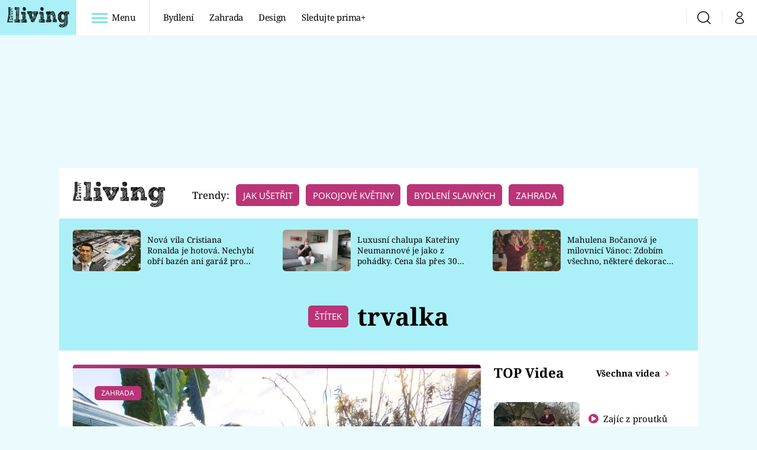

--- FILE ---
content_type: text/html; charset=UTF-8
request_url: https://living.iprima.cz/tema/trvalka
body_size: 25287
content:
<!DOCTYPE html>
<html lang="cs">
<head>
    <meta charset="UTF-8">
    <meta name="viewport" content="width=device-width, initial-scale=1">
    <meta name="author" content="FTV Prima">
    <title>trvalka | Prima Living</title>

    <meta name="referrer" content="no-referrer-when-downgrade" id="referrer-policy-meta">
    <link rel="alternate" type="application/rss+xml" title="Prima Living RSS Feed" href="/rss" />

            <meta name="robots" content="max-image-preview:large">
    
    <meta name="google-site-verification" content="gsiOsmOWfTS9xPMRB4gH-SmA-DH11GYlFG-LDJJyZSg" />

        <link rel="preload" as="font" type="font/woff2" href="https://assets.living.iprima.cz/fonts/noto-serif-v22-latin_latin-ext-regular.woff2" crossorigin="crossorigin">
<link rel="preload" as="font" type="font/woff2" href="https://assets.living.iprima.cz/fonts/noto-serif-v22-latin_latin-ext-italic.woff2" crossorigin="crossorigin">
<link rel="preload" as="font" type="font/woff2" href="https://assets.living.iprima.cz/fonts/noto-serif-v22-latin_latin-ext-700.woff2" crossorigin="crossorigin">

<link rel="preload" as="font" type="font/woff2" href="https://assets.living.iprima.cz/fonts/noto-sans-v32-latin_latin-ext-regular.woff2" crossorigin="crossorigin">
<link rel="preload" as="font" type="font/woff2" href="https://assets.living.iprima.cz/fonts/noto-sans-v32-latin_latin-ext-700.woff2" crossorigin="crossorigin">

<link rel="stylesheet preconnect" href="https://assets.living.iprima.cz/css/fonts.dee06473.css" crossorigin="anonymous" fetchpriority="high">
        <link rel="stylesheet" href="https://assets.living.iprima.cz/css/gallery-bundle-custom.6b312261.css" crossorigin="anonymous" media="print" onload="this.media=&quot;all&quot;">
    <link rel="stylesheet" href="https://assets.living.iprima.cz/css/gallery-bundle.96d998cf.css" crossorigin="anonymous" media="print" onload="this.media=&quot;all&quot;">
    <noscript><link rel="stylesheet" href="https://assets.living.iprima.cz/css/gallery-bundle-custom.6b312261.css"></noscript>
    <noscript><link rel="stylesheet" href="https://assets.living.iprima.cz/css/gallery-bundle.96d998cf.css"></noscript>

        <link rel="stylesheet preconnect" href="https://assets.living.iprima.cz/master.a0580142.css" crossorigin="anonymous" fetchpriority="high">

            <script type="application/ld+json">{"@context":"https:\/\/schema.org","@type":"CollectionPage","name":"trvalka","url":"https:\/\/living.iprima.cz\/tema\/trvalka","publisher":{"@context":"https:\/\/schema.org","@type":"NewsMediaOrganization","name":"FTV Prima","url":"https:\/\/living.iprima.cz","email":"online@iprima.cz","logo":{"@context":"https:\/\/schema.org","@type":"ImageObject","url":"\/images\/logo-living-big.png","width":802,"height":282,"caption":"Prima Living","creditText":"FTV Prima","copyrightNotice":"FTV Prima","creator":{"@context":"https:\/\/schema.org","@type":"Organization","name":"FTV Prima"},"license":"https:\/\/www.iprima.cz\/vseobecne-podminky","acquireLicensePage":"https:\/\/www.iprima.cz\/vseobecne-podminky"},"sameAs":["https:\/\/www.facebook.com\/primalivingcz\/","https:\/\/www.instagram.com\/livingprima\/"],"alternateName":["living","Living Prima","Living Czech"]},"image":null,"description":null,"mainEntity":{"@context":"https:\/\/schema.org","@type":"ItemList","itemListElement":[{"@context":"https:\/\/schema.org","@type":"ListItem","url":"https:\/\/living.iprima.cz\/zahradnik-ani-v-lednu-nezahali-rychle-rady-do-zahrady-501324","position":1},{"@context":"https:\/\/schema.org","@type":"ListItem","url":"https:\/\/living.iprima.cz\/zahrada\/listopad-zahrada-cibuloviny-trvalky-sazeni-cesneku-neodkladne-prace","position":2},{"@context":"https:\/\/schema.org","@type":"ListItem","url":"https:\/\/living.iprima.cz\/zahrada\/chryzantemy-dusicky-proc-pestovat-smutecni-kvetina","position":3},{"@context":"https:\/\/schema.org","@type":"ListItem","url":"https:\/\/living.iprima.cz\/zahrada\/uzitkova-zahrada\/kren-je-koreni-a-lek-jak-pestovat-cesky-zensen-lecive-recepty-kasel-ryma-bolest-klouby-zdravi","position":4},{"@context":"https:\/\/schema.org","@type":"ListItem","url":"https:\/\/living.iprima.cz\/zahrada\/rijen-zahrada-uklid-prace","position":5},{"@context":"https:\/\/schema.org","@type":"ListItem","url":"https:\/\/living.iprima.cz\/zahrada\/fiala-zimni-chejr-vonny-dvouletka-jak-pestovat","position":6},{"@context":"https:\/\/schema.org","@type":"ListItem","url":"https:\/\/living.iprima.cz\/dejte-se-do-presazovani-atraktivnich-kosatcu-bradatych-170355","position":7},{"@context":"https:\/\/schema.org","@type":"ListItem","url":"https:\/\/living.iprima.cz\/zahrada\/plamenky-floxy-pestovani-letnicky-trvalky","position":8},{"@context":"https:\/\/schema.org","@type":"ListItem","url":"https:\/\/living.iprima.cz\/jak-pestovat-denivky-nenarocne-trvalky-s-chutnymi-kvety-480767","position":9},{"@context":"https:\/\/schema.org","@type":"ListItem","url":"https:\/\/living.iprima.cz\/kvetiny-ktere-miluji-slunce-10-nejkrasnejsich-trvalek-a-letnicek-na-zahradu-i-na-balkon-108933","position":10},{"@context":"https:\/\/schema.org","@type":"ListItem","url":"https:\/\/living.iprima.cz\/zahrada\/hrachory-popinave-letnicky-i-trvalky-pestovani","position":11},{"@context":"https:\/\/schema.org","@type":"ListItem","url":"https:\/\/living.iprima.cz\/zahrada\/jak-pestovat-mak-papaver-letnicky-trvalky","position":12}],"numberOfItems":12},"copyrightYear":"2026"}</script>
        <link rel="canonical" href="https://living.iprima.cz/tema/trvalka">
        
    <script>
    window.didomiOnReady = window.didomiOnReady || [];
    window.didomiOnReady.push(function () {
        addGTM(window, document, 'script', 'dataLayer', 'GTM-MPL3TB9');
    });

    /**
     */
    function addGTM(w, d, s, l, i) {
        w[l] = w[l] || [];
        w[l].push({'gtm.start': new Date().getTime(), event: 'gtm.js'});
        var f = d.getElementsByTagName(s)[0],
            j = d.createElement(s),
            dl = l != 'dataLayer' ? '&l=' + l : '';
        j.async = true;
        j.src = 'https://www.googletagmanager.com/gtm.js?id=' + i + dl;
        f.parentNode.insertBefore(j, f);
    }
</script>                <meta property="fb:app_id" content="3101079210215237" />
                <meta property="og:url" content="https://living.iprima.cz/tema/trvalka" />
                <meta property="og:type" content="article" />
                <meta property="og:title" content="trvalka" />
        <meta name="twitter:title" content="trvalka" />
                <meta property="og:description" content="Články, galerie a obsah o trvalka" />
        <meta name="twitter:description" content="Články, galerie a obsah o trvalka" />
                <meta property="og:image" content="https://assets.living.iprima.cz/images/fallback.jpg" />
        <meta property="og:image:width" content="800" />
        <meta property="og:image:height" content="424" />
        <meta name="twitter:image" content="https://assets.living.iprima.cz/images/fallback.jpg" />
        <meta name="twitter:card" content="summary_large_image" />
    <meta name="twitter:site" content="Prima Living" />
    <meta property="og:site_name" content="Prima Living" />
        
<script id="prima.sso.script" src="https://user-sso-script.prod.iprima.cz/sso.js" async></script>
<script>
    var ssoInitialized = false;

    function onSSOLoad() {
        ssoInitialized = true;

        // check if user is logged in on initialization
        if (!sso.isUserLoggedIn()) {
            onLogout();
        }

        // user is logged out
        sso.listen('sso.logoutDone', function () {
            onLogout();
            // workaround: refresh disqus module
            if (typeof launchDisqus === 'function') {
                window.launchDisqus(true);
            }
        });

        // user is logged in
        sso.listen('sso.tokenReceived', function () {
            onLogin();
            // workaround: refresh disqus module
            if (typeof launchDisqus === 'function') {
                window.launchDisqus(true);
            }
        });
    }

    function login() {
        sso.login({ ref: 'magazine' });
    }

    function logout() {
        sso.logout();
        onLogout();
    }

    function getUserInfo() {
        return fetch('https://gateway-api.prod.iprima.cz/json-rpc/', {
            method: 'POST',
            headers: {
                'Content-Type': 'application/json'
            },
            body: JSON.stringify({
                jsonrpc: '2.0',
                id: `magazine-${Date.now().toString(36)}`, // similar to uniqid()
                method: 'user.user.info.lite.byAccessToken',
                params: {
                    _accessToken: sso.getAccessToken()
                }
            })
        });
    }

    function onLogin() {
        getUserInfo()
            .then((response) => response.json())
            .then((data) => {
                const userInfo = data['result']['data'];
                const name = userInfo.name || userInfo.email;

                $$('#login-account').find('div.login-item-description').html = escapeHtml(name);
                $$('#login-mobile-user').text(escapeHtml(name));
                // show/hide elements
                $$('#logged-out-submenu').addClass('hidden');
                $$('#logged-in-submenu').removeClass('hidden');
                $$('.only-logged-out').addClass('hidden');
                $$('.only-logged-in').removeClass('hidden');

                setUserIcon(true);
            })
            .catch(() => {
                // we expect token is invalid so refresh it
                sso.ssoToken.refresh();
            });
    }

    function onLogout() {
        $$('#logged-out-submenu').removeClass('hidden');
        $$('#logged-in-submenu').addClass('hidden');
        $$('.only-logged-in').addClass('hidden');
        $$('.only-logged-out').removeClass('hidden');

        setUserIcon(false);
    }

    function setUserIcon(logged) {
        let userIconElement = $$('#user-login-icon');

        /* Remove current icons */
        userIconElement.removeClass('i-user');
        userIconElement.removeClass('i-user-filled');

        /* Set new icon */
        if (logged) {
            userIconElement.addClass('i-user-filled');
        } else {
            userIconElement.addClass('i-user');
        }
    }
</script>
    <script async defer src="//assets.pinterest.com/js/pinit.js"></script>
            <script>
            var dataLayer = dataLayer || [];
            dataLayer.push({"event":"page.view","page":{"type":"tag","version":"1.0","content":{"id":42613,"title":"trvalka","kind":"standard","layout":"sph"}}});
        </script>
    
    <link rel="apple-touch-icon" sizes="180x180" href="https://assets.living.iprima.cz/favicon/apple-touch-icon.png">
<link rel="icon" type="image/png" sizes="32x32" href="https://assets.living.iprima.cz/favicon/favicon-32x32.png">
<link rel="icon" type="image/png" sizes="16x16" href="https://assets.living.iprima.cz/favicon/favicon-16x16.png">
<link rel="manifest" href="https://assets.living.iprima.cz/favicon/site.webmanifest">
<link rel="mask-icon" href="https://assets.living.iprima.cz/favicon/safari-pinned-tab.svg" color="#5bbad5">
<link rel="shortcut icon" href="https://assets.living.iprima.cz/favicon/favicon.ico">
<meta name="msapplication-TileColor" content="#da532c">
<meta name="msapplication-config" content="https://assets.living.iprima.cz/favicon/browserconfig.xml">
<meta name="theme-color" content="#ffffff">
        <meta name="keywords" content="trvalka, štítek">
    <meta name="description" content="Články, galerie a obsah o trvalka">
</head>
<body class="with-gate-ad">
    <header class="header-molecule sticky-header fixed md:sticky w-full top-0 z-40">
    <nav class="bg-white clear-after flex text-black tracking-tight items-center">
                <a class="logo-atom block float-left h-navbar-height" href="/">
            <img src="https://assets.living.iprima.cz/images/logo.svg" class="h-full hidden ml:block bg-global" style="padding:12px" alt="Logo Prima Living">
            <img src="https://assets.living.iprima.cz/images/logo.svg" class="h-full mt-1 ml:hidden" alt="Logo Prima Living">
        </a>

                <div class="block grow ml:grow-0 ml:w-full">
            <ul class="flex justify-end ml:block my-0 mr-0 ml-2 ml:ml-4 p-0 list-none h-navbar-height leading-navbar-height">
                                <li class="inline-block relative ml:pr-2 ml:pr-3 ml:mr-2 ml:border-r order-2">
                    <a class="navbar-menu-toggle inline-block leading-navbar-height font-medium text-base px-5 ml:px-3 cursor-pointer hover:bg-gray-100">
                        <i class="icon i-burger-menu inline-block text-lg mr-1 relative -bottom-1"></i>
                        <span class="hidden ml:inline-block">Menu</span>
                    </a>
                </li>

                                                                            <li class="navbar-link hidden ml:inline-block">
                            <a                                href="https://living.iprima.cz/bydleni#_il=top-menu"
                               class="inline-block leading-navbar-height font-medium text-base relative px-2 xs:px-4 ml:px-2 ml:px-3 hover:bg-gray-100">
                                Bydlení
                            </a>
                        </li>
                                            <li class="navbar-link hidden ml:inline-block">
                            <a                                href="https://living.iprima.cz/zahrada#_il=top-menu"
                               class="inline-block leading-navbar-height font-medium text-base relative px-2 xs:px-4 ml:px-2 ml:px-3 hover:bg-gray-100">
                                Zahrada
                            </a>
                        </li>
                                            <li class="navbar-link hidden ml:inline-block">
                            <a                                href="https://living.iprima.cz/design#_il=top-menu"
                               class="inline-block leading-navbar-height font-medium text-base relative px-2 xs:px-4 ml:px-2 ml:px-3 hover:bg-gray-100">
                                Design
                            </a>
                        </li>
                                            <li class="navbar-link hidden ml:inline-block">
                            <a target="_blank"                                href="https://www.iprima.cz/#_il=top-menu"
                               class="inline-block leading-navbar-height font-medium text-base relative px-2 xs:px-4 ml:px-2 ml:px-3 hover:bg-gray-100">
                                Sledujte prima+
                            </a>
                        </li>
                                                </ul>
        </div>

                <div class="right ml-auto">
            <ul class="navbar-right-icons hidden ml:flex p-0 m-0 list-none h-full">
                                <li class="relative inline-block border-l">
                    <a href="/vyhledat" class="navbar-right-icon-link w-navbar-height h-full flex items-center justify-center hover:bg-gray-100">
                        <i class="icon i-search text-2xl"></i><span class="sr-only">Vyhledávání</span>
                    </a>
                </li>

                                <li class="relative inline-block border-l group user-profile">
                    <span>
                        <a href="" class="navbar-right-icon-link w-navbar-height h-full flex items-center justify-center hover:bg-gray-100">
                            <i class="icon i-user text-2xl" id="user-login-icon"></i><span class="sr-only">Můj profil</span>
                        </a>
                    </span>

                                        <div class="navbar-login-popup hidden absolute right-0 p-2 pr-0 -mt-2 z-30 w-72 group-hover:block font-medium text-sm">
        <ul class="logged-in mb-4 hidden" id="logged-in-submenu">
        <li class="navbar-login-popup-item block relative hover:bg-global-dark px-5 border-0 border-b border-global-dark border-opacity-25 border-solid">
    <a href="https://profil.iprima.cz/user?ref=magazine"
       target="_blank"       id="login-account"              class="flex pb-4 pt-3 flex-wrap h-full text-base font-bold no-underline">
                    <div class="w-2/12 flex items-center">
                <i class="icon i-settings text-2xl h-5"></i>
            </div>
            <div class="w-10/12 pl-1">
        
                    <div class="login-item-label text-white font-normal text-lg w-full leading-normal">Nastavení účtu</div>
        
        
                    </div>
            </a>
</li>        <li class="navbar-login-popup-item block relative hover:bg-global-dark px-5 ">
    <a href=""
                     onclick="logout(); return false;"       class="flex pb-4 pt-3 flex-wrap h-full text-base font-bold no-underline">
                    <div class="w-2/12 flex items-center">
                <i class="icon i-logout text-2xl h-5"></i>
            </div>
            <div class="w-10/12 pl-1">
        
                    <div class="login-item-label text-white font-normal text-lg w-full leading-normal">Odhlásit se</div>
        
        
                    </div>
            </a>
</li>    </ul>

        <ul class="not-logged-in" id="logged-out-submenu">
        <li class="navbar-login-popup-item block relative hover:bg-global-dark px-5 border-0 border-b border-global-dark border-opacity-25 border-solid">
    <a href=""
                     onclick="sso.register({ ref: &#039;magazine&#039; }); return false;"       class="flex pb-4 pt-3 flex-wrap h-full text-base font-bold no-underline">
        
                    <div class="login-item-label text-white font-normal text-lg w-full leading-normal">Jste tu poprvé?</div>
        
                    <div class="login-item-description submenu-item-description text-global-light font-normal text-sm truncate w-full">Zaregistrujte se</div>
        
            </a>
</li>        <li class="navbar-login-popup-item block relative hover:bg-global-dark px-5 ">
    <a href=""
                     onclick="login(); return false;"       class="flex pb-4 pt-3 flex-wrap h-full text-base font-bold no-underline">
        
                    <div class="login-item-label text-white font-normal text-lg w-full leading-normal">Máte již účet?</div>
        
                    <div class="login-item-description submenu-item-description text-global-light font-normal text-sm truncate w-full">Přihlaste se</div>
        
            </a>
</li>    </ul>
</div>
                </li>
            </ul>
        </div>
    </nav>

        <div id="navbar-menu" class="bg-global-dark h-0 overflow-hidden opacity-0 pointer-events-none transition-opacity duration-200 ease-linear ml:bg-global-dark-transparent absolute top-navbar-height left-0 z-20 w-full">
                <i class="navbar-menu-toggle icon i-close text-3xl absolute bg-global-dark h-navbar-height ml:bg-transparent right-0 -top-navbar-height ml:top-0 p-5 cursor-pointer"></i>

        <div class="overflow-auto navbar-menu-content flex w-full flex-wrap pb-28 ml:pb-0">

                        <div class="mobile-menu-wrapper">

                                    <div class="trends-molecule w-full items-center justify-center pt-6 ml:pt-2 px-4 sm:px-8 ml:px-0 ml:ml-12 ml:justify-start ml:overflow-hidden ml:h-12">
        <p class="text-white ml:text-black text-base ml:text-lg mr-2 inline-block">Trendy:</p>

                    <span class="mr-1 sm:mr-2 mb-2 inline-block">
                <a href="https://living.iprima.cz/specialy/jak-usetrit-doma">
                    <span class="tag tag-global-light tag-big">Jak ušetřit</span>
                </a>
            </span>
                    <span class="mr-1 sm:mr-2 mb-2 inline-block">
                <a href="https://living.iprima.cz/pokojove-kvetiny">
                    <span class="tag tag-global-light tag-big">Pokojové květiny</span>
                </a>
            </span>
                    <span class="mr-1 sm:mr-2 mb-2 inline-block">
                <a href="https://living.iprima.cz/bydleni-slavnych">
                    <span class="tag tag-global-light tag-big">Bydlení slavných</span>
                </a>
            </span>
                    <span class="mr-1 sm:mr-2 mb-2 inline-block">
                <a href="https://living.iprima.cz/zahrada">
                    <span class="tag tag-global-light tag-big">Zahrada</span>
                </a>
            </span>
            </div>


                                <div class="search-field pt-4 pb-6 sm:pt-6 px-4 sm:px-8 ml:hidden w-full relative">
                    <form method="get" action="/vyhledat/%25query%25" class="search-form">
                        <input type="text"
                               name="search_query"
                               pattern=".{3,}"
                               required
                               class="navbar-menu-search-input w-full rounded-md bg-white text-sm text-global-dark h-14 pl-5 pr-14 outline-none"
                               placeholder="Hledejte pořad nebo téma"
                               tabindex="-1"
                               readonly>
                        <button type="submit" class="absolute right-8 sm:right-12 top-8 md:top-10"><i class="icon i-search i-red text-2xl"></i></button>
                    </form>
                </div>

                                <ul class="mobile-main-menu">
                    <li class="opened">
                        <a href="">
                            <i class="icon i-burger-menu-white text-xs mr-4 mt-2"></i>
                            Témata
                        </a>

                                                    <ul class="mobile-menu-topics">
                                                                    <li>
                                        <a href="https://living.iprima.cz/bydleni#_il=top-menu" >
                                            Bydlení

                                                                                            <i class="icon i-arrow i-right"></i>
                                                                                    </a>

                                                                            </li>
                                                                    <li>
                                        <a href="https://living.iprima.cz/zahrada#_il=top-menu" >
                                            Zahrada

                                                                                            <i class="icon i-arrow i-right"></i>
                                                                                    </a>

                                                                            </li>
                                                                    <li>
                                        <a href="https://living.iprima.cz/design#_il=top-menu" >
                                            Design

                                                                                            <i class="icon i-arrow i-right"></i>
                                                                                    </a>

                                                                            </li>
                                                                    <li>
                                        <a href="https://www.iprima.cz/#_il=top-menu" target="_blank">
                                            Sledujte prima+

                                                                                            <i class="icon i-arrow i-right"></i>
                                                                                    </a>

                                                                            </li>
                                                            </ul>
                                            </li>
                    <li class="only-logged-out">
                        <a href="" onclick="login(); return false;" class="only-logged-out navbar-login-button">
                            <i class="icon i-user i-white"></i>
                            Přihlášení
                        </a>
                    </li>
                    <li class="only-logged-in hidden opened">
                        <a href="" class="navbar-login-button">
                            <i class="icon i-user i-white"></i>
                            <span id="login-mobile-user"></span>
                        </a>
                        <ul class="mobile-menu-topics user-profile-submenu">
                            <li>
                                <a href="https://profil.iprima.cz/user?ref=magazine" class="text-white" style="padding-top: 0">
                                    Můj profil
                                    <i class="icon i-arrow i-arrow-down i-right"></i>
                                </a>
                            </li>
                            <li>
                                <a href="" onclick="logout(); return false;" class="text-white">
                                    Odhlásit se
                                    <i class="icon i-arrow i-arrow-down i-right"></i>
                                </a>
                            </li>
                        </ul>
                    </li>
                </ul>

                                <div class="navbar-share-icons-molecule flex ml:block items-center text-global-light text-base">
    <span class="block w-5/12 ml:w-full mb-2 mr-2">Sledujte nás</span>
    <div class="flex justify-end w-7/12 ml:w-full ml:block">
                            <a href="https://www.facebook.com/primalivingcz" class="pr-2" target="_blank">
                <i class="icon i-facebook-square text-4xl"></i>
            </a>
        
                
                            <a href="https://www.instagram.com/livingprima/" class="pr-2" target="_blank">
                <i class="icon i-instagram-square text-4xl"></i>
            </a>
        
                            <a href="https://www.youtube.com/user/FtvPrima" class="pr-2" target="_blank">
                <i class="icon i-youtube-square text-4xl"></i>
            </a>
            </div>
</div>            </div>

                        <div class="burger-menu-wrapper">
                <div class="burger-menu-inner-wrapper">
                                                                        <div class="navbar-menu-box navbar-menu-box-category">
                                <div class="navbar-menu-box-wrapper">
                                                                            <ul class="burger-menu-links">
                                            <li>
                                                <a href="https://living.iprima.cz/bydleni" >
                                                    Bydlení
                                                </a>

                                                                                                    <ul>
                                                                                                                    <li>
                                                                <a href="https://living.iprima.cz/kuchyne" >
                                                                    Kuchyně
                                                                </a>
                                                            </li>
                                                                                                                    <li>
                                                                <a href="https://living.iprima.cz/koupelny" >
                                                                    Koupelny
                                                                </a>
                                                            </li>
                                                                                                                    <li>
                                                                <a href="https://living.iprima.cz/obyvaci-pokoj" target="_blank">
                                                                    Obývací pokoj
                                                                </a>
                                                            </li>
                                                                                                                    <li>
                                                                <a href="https://living.iprima.cz/loznice" >
                                                                    Ložnice
                                                                </a>
                                                            </li>
                                                                                                                    <li>
                                                                <a href="https://living.iprima.cz/detsky-pokoj" >
                                                                    Dětský pokoj
                                                                </a>
                                                            </li>
                                                                                                            </ul>
                                                                                            </li>
                                        </ul>
                                                                    </div>
                            </div>
                                                                                                <div class="navbar-menu-box navbar-menu-box-category">
                                <div class="navbar-menu-box-wrapper">
                                                                            <ul class="burger-menu-links">
                                            <li>
                                                <a href="https://living.iprima.cz/zahrada" >
                                                    Zahrada
                                                </a>

                                                                                                    <ul>
                                                                                                                    <li>
                                                                <a href="https://living.iprima.cz/pokojove-kvetiny" >
                                                                    Pokojové květiny
                                                                </a>
                                                            </li>
                                                                                                                    <li>
                                                                <a href="https://living.iprima.cz/balkon-terasa" >
                                                                    Balkón a terasa
                                                                </a>
                                                            </li>
                                                                                                                    <li>
                                                                <a href="https://living.iprima.cz/okrasna-zahrada" >
                                                                    Okrasná zahrada
                                                                </a>
                                                            </li>
                                                                                                                    <li>
                                                                <a href="https://living.iprima.cz/uzitkova-zahrada" >
                                                                    Užitková zahrada
                                                                </a>
                                                            </li>
                                                                                                                    <li>
                                                                <a href="https://living.iprima.cz/encyklopedie" >
                                                                    Encyklopedie
                                                                </a>
                                                            </li>
                                                                                                            </ul>
                                                                                            </li>
                                        </ul>
                                                                    </div>
                            </div>
                                                                                                <div class="navbar-menu-box navbar-menu-box-category">
                                <div class="navbar-menu-box-wrapper">
                                                                            <ul class="burger-menu-links">
                                            <li>
                                                <a href="https://living.iprima.cz/design" >
                                                    Design
                                                </a>

                                                                                                    <ul>
                                                                                                                    <li>
                                                                <a href="https://living.iprima.cz/trendy" >
                                                                    Trendy
                                                                </a>
                                                            </li>
                                                                                                                    <li>
                                                                <a href="https://living.iprima.cz/jak-na-to" >
                                                                    Jak na to
                                                                </a>
                                                            </li>
                                                                                                                    <li>
                                                                <a href="https://living.iprima.cz/promeny" >
                                                                    Proměny
                                                                </a>
                                                            </li>
                                                                                                                    <li>
                                                                <a href="https://living.iprima.cz/nase-tipy" >
                                                                    Naše tipy
                                                                </a>
                                                            </li>
                                                                                                            </ul>
                                                                                            </li>
                                        </ul>
                                                                    </div>
                            </div>
                                                                                                                                                                                                                                                                                        </div>

                                <div class="navbar-menu-box navbar-menu-box-links">
                                            <ul class="burger-menu-links mb-10">
                                                            <li>
                                    <a href="https://www.iprima.cz" target="_blank">
                                        Prima+
                                    </a>
                                </li>
                                                            <li>
                                    <a href="https://cnn.iprima.cz" target="_blank">
                                        CNN Prima News
                                    </a>
                                </li>
                                                            <li>
                                    <a href="https://fresh.iprima.cz" target="_blank">
                                        Prima Fresh
                                    </a>
                                </li>
                                                            <li>
                                    <a href="https://living.iprima.cz" target="_blank">
                                        Prima Living
                                    </a>
                                </li>
                                                            <li>
                                    <a href="https://zoom.iprima.cz" target="_blank">
                                        Prima Zoom
                                    </a>
                                </li>
                                                            <li>
                                    <a href="https://lajk.iprima.cz" target="_blank">
                                        Prima Lajk
                                    </a>
                                </li>
                                                    </ul>
                    
                                        <div class="navbar-share-icons-molecule flex ml:block items-center text-global-light text-base">
    <span class="block w-5/12 ml:w-full mb-2 mr-2">Sledujte nás</span>
    <div class="flex justify-end w-7/12 ml:w-full ml:block">
                            <a href="https://www.facebook.com/primalivingcz" class="pr-2" target="_blank">
                <i class="icon i-facebook-square text-4xl"></i>
            </a>
        
                
                            <a href="https://www.instagram.com/livingprima/" class="pr-2" target="_blank">
                <i class="icon i-instagram-square text-4xl"></i>
            </a>
        
                            <a href="https://www.youtube.com/user/FtvPrima" class="pr-2" target="_blank">
                <i class="icon i-youtube-square text-4xl"></i>
            </a>
            </div>
</div>                </div>
            </div>

        </div>
    </div>
</header>

        <div class="header-mone-wrapper static lg:relative">
        <div class="mone_box leader_mobile_rectangle_box">
            <div class="mone_header hide"></div>
            <div class="sas_mone" data-d-area="leaderboard-1" data-m-area="mobilerectangle-1" id="sas_106327"></div>
        </div>
    </div>

        <div class="container main-container">
        <div class="main-inner-wrapper">
            <header class="hidden ml:flex px-6 py-5 items-center bg-white">
    <a href="/">
        <img src="https://assets.living.iprima.cz/images/logo.svg" alt="Prima Living logo" class="mt-1 mr-6">
    </a>
        <div class="trends-molecule w-full items-center justify-center pt-6 ml:pt-2 px-4 sm:px-8 ml:px-0 ml:ml-12 ml:justify-start ml:overflow-hidden ml:h-12">
        <p class="text-white ml:text-black text-base ml:text-lg mr-2 inline-block">Trendy:</p>

                    <span class="mr-1 sm:mr-2 mb-2 inline-block">
                <a href="https://living.iprima.cz/specialy/jak-usetrit-doma">
                    <span class="tag tag-global-light tag-big">Jak ušetřit</span>
                </a>
            </span>
                    <span class="mr-1 sm:mr-2 mb-2 inline-block">
                <a href="https://living.iprima.cz/pokojove-kvetiny">
                    <span class="tag tag-global-light tag-big">Pokojové květiny</span>
                </a>
            </span>
                    <span class="mr-1 sm:mr-2 mb-2 inline-block">
                <a href="https://living.iprima.cz/bydleni-slavnych">
                    <span class="tag tag-global-light tag-big">Bydlení slavných</span>
                </a>
            </span>
                    <span class="mr-1 sm:mr-2 mb-2 inline-block">
                <a href="https://living.iprima.cz/zahrada">
                    <span class="tag tag-global-light tag-big">Zahrada</span>
                </a>
            </span>
            </div>

</header>
                <section class="top-articles-molecule flex flex-wrap relative py-5 pr-4 pl-8 sm:px-0 bg-global-light overflow-hidden hidden md:block">
        <div class="swiper swiper-full-width" data-bg="global-light" data-swiper-config="topArticlesConfig" data-swiper-breakpoints="desktop" style="padding-left: 1rem">
            <div class="swiper-wrapper">
                                    <article class="flex flex-col sm:flex-row flex-wrap items-center swiper-slide">
                        <a href="https://living.iprima.cz/nova-vila-cristiana-ronalda-je-hotova-nechybi-obri-bazen-ani-garaz-pro-20-aut-495691" class="w-full sm:w-4/12 aspect-169">
                            <picture>
                                <img style="min-height: 70px;"
                                     src="https://cdn.administrace.tv/2025/12/30/mini_169/eedb110125ee58c205e677bdf0d76c0c.jpg"
                                     fetchpriority="low"
                                     alt="Nová vila Cristiana Ronalda je hotová. Nechybí obří bazén ani garáž pro 20 aut"
                                     width="350"
                                     height="197"
                                     class="w-full object-cover rounded-md mb-3 sm:mb-0 hover:opacity-90 keep-image-ratio">
                            </picture>
                        </a>
                        <p class="sm:w-8/12 sm:pl-3 sm:pr-3 md:pr-6 lg:pr-10 text-xs sm:text-sm my-0 font-medium text-black leading-snug line-clamp-3">
                            <a href="https://living.iprima.cz/nova-vila-cristiana-ronalda-je-hotova-nechybi-obri-bazen-ani-garaz-pro-20-aut-495691" class="hover:underline">
                                Nová vila Cristiana Ronalda je hotová. Nechybí obří bazén ani garáž pro 20 aut
                            </a>
                        </p>
                    </article>
                                    <article class="flex flex-col sm:flex-row flex-wrap items-center swiper-slide">
                        <a href="https://living.iprima.cz/chalupa-kateriny-neumannove-je-luxusni-kolos-cena-sla-urcite-pres-30-milionu-432601" class="w-full sm:w-4/12 aspect-169">
                            <picture>
                                <img style="min-height: 70px;"
                                     src="https://cdn.administrace.tv/2024/03/26/mini_169/35f47f3232fd4a8559125194ffa9e965.jpg"
                                     fetchpriority="low"
                                     alt="Luxusní chalupa Kateřiny Neumannové je jako z pohádky. Cena šla přes 30 milionů"
                                     width="350"
                                     height="197"
                                     class="w-full object-cover rounded-md mb-3 sm:mb-0 hover:opacity-90 keep-image-ratio">
                            </picture>
                        </a>
                        <p class="sm:w-8/12 sm:pl-3 sm:pr-3 md:pr-6 lg:pr-10 text-xs sm:text-sm my-0 font-medium text-black leading-snug line-clamp-3">
                            <a href="https://living.iprima.cz/chalupa-kateriny-neumannove-je-luxusni-kolos-cena-sla-urcite-pres-30-milionu-432601" class="hover:underline">
                                Luxusní chalupa Kateřiny Neumannové je jako z pohádky. Cena šla přes 30 milionů
                            </a>
                        </p>
                    </article>
                                    <article class="flex flex-col sm:flex-row flex-wrap items-center swiper-slide">
                        <a href="https://living.iprima.cz/mahulena-bocanova-je-milovnici-vanoc-zdobim-vsechno-nektere-dekorace-mam-celorocne-494780" class="w-full sm:w-4/12 aspect-169">
                            <picture>
                                <img style="min-height: 70px;"
                                     src="https://cdn.administrace.tv/2025/12/12/mini_169/f2fad179d91b8a781f288146f036d6a1.jpg"
                                     fetchpriority="low"
                                     alt="Mahulena Bočanová je milovnicí Vánoc: Zdobím všechno, některé dekorace mám celoročně"
                                     width="350"
                                     height="197"
                                     class="w-full object-cover rounded-md mb-3 sm:mb-0 hover:opacity-90 keep-image-ratio">
                            </picture>
                        </a>
                        <p class="sm:w-8/12 sm:pl-3 sm:pr-3 md:pr-6 lg:pr-10 text-xs sm:text-sm my-0 font-medium text-black leading-snug line-clamp-3">
                            <a href="https://living.iprima.cz/mahulena-bocanova-je-milovnici-vanoc-zdobim-vsechno-nektere-dekorace-mam-celorocne-494780" class="hover:underline">
                                Mahulena Bočanová je milovnicí Vánoc: Zdobím všechno, některé dekorace mám celoročně
                            </a>
                        </p>
                    </article>
                                    <article class="flex flex-col sm:flex-row flex-wrap items-center swiper-slide">
                        <a href="https://living.iprima.cz/vanocni-vyzdoba-v-bilem-dome-trump-z-lega-i-stovky-motylu-493380" class="w-full sm:w-4/12 aspect-169">
                            <picture>
                                <img style="min-height: 70px;"
                                     src="https://cdn.administrace.tv/2025/12/02/mini_169/31b4d252ebecdcddad8c577eb0eee0fd.jpg"
                                     fetchpriority="low"
                                     alt="Vánoční výzdoba v Bílém domě: Trump z lega i stovky motýlů"
                                     width="350"
                                     height="197"
                                     class="w-full object-cover rounded-md mb-3 sm:mb-0 hover:opacity-90 keep-image-ratio">
                            </picture>
                        </a>
                        <p class="sm:w-8/12 sm:pl-3 sm:pr-3 md:pr-6 lg:pr-10 text-xs sm:text-sm my-0 font-medium text-black leading-snug line-clamp-3">
                            <a href="https://living.iprima.cz/vanocni-vyzdoba-v-bilem-dome-trump-z-lega-i-stovky-motylu-493380" class="hover:underline">
                                Vánoční výzdoba v Bílém domě: Trump z lega i stovky motýlů
                            </a>
                        </p>
                    </article>
                                    <article class="flex flex-col sm:flex-row flex-wrap items-center swiper-slide">
                        <a href="https://living.iprima.cz/kde-je-dum-z-filmu-sam-doma-jak-vypada-a-a-jak-se-zmenil-493937" class="w-full sm:w-4/12 aspect-169">
                            <picture>
                                <img style="min-height: 70px;"
                                     src="https://cdn.administrace.tv/2024/05/28/mini_169/685017e87fb3d41d703d0d26a03141e2.jpg"
                                     fetchpriority="low"
                                     alt="Dům z filmu Sám doma: Jak dnes vypadá ikonické schodiště?"
                                     width="350"
                                     height="197"
                                     class="w-full object-cover rounded-md mb-3 sm:mb-0 hover:opacity-90 keep-image-ratio">
                            </picture>
                        </a>
                        <p class="sm:w-8/12 sm:pl-3 sm:pr-3 md:pr-6 lg:pr-10 text-xs sm:text-sm my-0 font-medium text-black leading-snug line-clamp-3">
                            <a href="https://living.iprima.cz/kde-je-dum-z-filmu-sam-doma-jak-vypada-a-a-jak-se-zmenil-493937" class="hover:underline">
                                Dům z filmu Sám doma: Jak dnes vypadá ikonické schodiště?
                            </a>
                        </p>
                    </article>
                                    <article class="flex flex-col sm:flex-row flex-wrap items-center swiper-slide">
                        <a href="https://living.iprima.cz/malir-kristian-kodet-prodal-palac-ve-velkem-mezirici-proc-se-k-tomu-odhodlal-492910" class="w-full sm:w-4/12 aspect-169">
                            <picture>
                                <img style="min-height: 70px;"
                                     src="https://cdn.administrace.tv/2025/11/26/mini_169/7920584a11985eb968375b07617de989.jpg"
                                     fetchpriority="low"
                                     alt="Malíř Kristián Kodet prodal palác ve Velkém Meziříčí. Proč se k tomu odhodlal?"
                                     width="350"
                                     height="197"
                                     class="w-full object-cover rounded-md mb-3 sm:mb-0 hover:opacity-90 keep-image-ratio">
                            </picture>
                        </a>
                        <p class="sm:w-8/12 sm:pl-3 sm:pr-3 md:pr-6 lg:pr-10 text-xs sm:text-sm my-0 font-medium text-black leading-snug line-clamp-3">
                            <a href="https://living.iprima.cz/malir-kristian-kodet-prodal-palac-ve-velkem-mezirici-proc-se-k-tomu-odhodlal-492910" class="hover:underline">
                                Malíř Kristián Kodet prodal palác ve Velkém Meziříčí. Proč se k tomu odhodlal?
                            </a>
                        </p>
                    </article>
                                    <article class="flex flex-col sm:flex-row flex-wrap items-center swiper-slide">
                        <a href="https://living.iprima.cz/vila-petra-kellnera-je-na-prodej-za-50-milionu-490736" class="w-full sm:w-4/12 aspect-169">
                            <picture>
                                <img style="min-height: 70px;"
                                     src="https://cdn.administrace.tv/2025/11/04/mini_169/c12f0736f00d8584a19f0be687769623.jpg"
                                     fetchpriority="low"
                                     alt="Vila Petra Kellnera je na prodej za 50 milionů. Nového majitele čeká rekonstrukce"
                                     width="350"
                                     height="197"
                                     class="w-full object-cover rounded-md mb-3 sm:mb-0 hover:opacity-90 keep-image-ratio">
                            </picture>
                        </a>
                        <p class="sm:w-8/12 sm:pl-3 sm:pr-3 md:pr-6 lg:pr-10 text-xs sm:text-sm my-0 font-medium text-black leading-snug line-clamp-3">
                            <a href="https://living.iprima.cz/vila-petra-kellnera-je-na-prodej-za-50-milionu-490736" class="hover:underline">
                                Vila Petra Kellnera je na prodej za 50 milionů. Nového majitele čeká rekonstrukce
                            </a>
                        </p>
                    </article>
                            </div>
        </div>
    </section>


                        <section class="relative bg-global-light pt-8 pb-6 sm:pt-6 sm:pb-4">
                <div class="sm:flex items-center justify-center px-4 mb-2 text-center">
                    <span class="mr-4 mb-3 sm:mb-0 flex justify-center">
                            <span class="tag tag-global-light tag-big">Štítek</span>
                    </span>
                    <h1 class="my-2">
                        trvalka
                    </h1>
                </div>
                <hr class="absolute bottom-0 w-full border-none bg-global z-10" style="height: 1px">            </section>

            <section class="wrapper-70-30 wrapper-with-sticky-ad">
                                <aside>
                    <div class="hidden md:flex mb-4">
    <p class="w-full font-bold text-2xl">TOP Videa</p>

            <a href="https://www.iprima.cz/porady" class="link-with-arrow w-full text-right text-base font-bold leading-loose self-end hover:underline">
            Všechna videa
        </a>
    </div>

<div class="hidden md:block aside-articles article-no-tag">
    <div class="sidebar-video hide-scrollbar mb-5">
            
                <div class="video-wrapper-for-sticky relative w-full">

                        
                        <div id="pp-container-1190345334"
                 class="video-js theoplayer-skin pp-container play-video w-full h-auto aspect-video z-10"
                 data-player-uid="1190345334"></div>

                                </div>
        <script>
                                        
            // Player initialization
            window.addEventListener('sidebar-video-play', function() {
                pp.onReady(() => {
                    initPlayerLauncher(1190345334, 'p2173781,p2186714,p2186772', true);
                });
            });
        </script>

                
                
        </div>
    <div class="article-small">
                    <article class="article-horizontal-molecule">
    <a href="https://zeny.iprima.cz/porady/vychytavky-ladi-hrusky/zajic-z-proutku"
       class="smaller-article-heading hover-zoom-img min-h-[10rem]"
        target="_blank" >
        <img loading="lazy"
             src="https://d31b9s05ygj54s.cloudfront.net/prima-plus/image/video-51cc8fe7-eba0-40f0-87d3-93adec2c7d8d-16x9-1742380939.jpg/t_16x9_large_500_281"
             srcset="https://d31b9s05ygj54s.cloudfront.net/prima-plus/image/video-51cc8fe7-eba0-40f0-87d3-93adec2c7d8d-16x9-1742380939.jpg/t_16x9_large_500_281, https://d31b9s05ygj54s.cloudfront.net/prima-plus/image/video-51cc8fe7-eba0-40f0-87d3-93adec2c7d8d-16x9-1742380939.jpg/t_16x9_medium_1366_768 2x"
             alt="Zajíc z proutků"
             width="197"
             height="350"
             class="article-image keep-image-ratio">

                    </a>

    <div class="article-info-content">
        <div class="flex">
                        
                                </div>

                <h3 class="article-title">
            <a href="https://zeny.iprima.cz/porady/vychytavky-ladi-hrusky/zajic-z-proutku"  target="_blank" >

                                                    <div class="play-icon-wrapper">
                        <i class="icon i-play text-5xl"></i>                    </div>
                
                Zajíc z proutků

                                    <i class="icon i-external text-xs"></i>                            </a>
        </h3>
    </div>
</article>

                    <article class="article-horizontal-molecule">
    <a href="https://zeny.iprima.cz/porady/prima-horoskopy/kozoroh-tydenni-horoskop-od-14-4-20-4"
       class="smaller-article-heading hover-zoom-img min-h-[10rem]"
        target="_blank" >
        <img loading="lazy"
             src="https://d31b9s05ygj54s.cloudfront.net/prima-plus/image/video-21f25131-127d-4e7f-a40e-72c835e2688b-16x9-1744039752.jpg/t_16x9_large_500_281"
             srcset="https://d31b9s05ygj54s.cloudfront.net/prima-plus/image/video-21f25131-127d-4e7f-a40e-72c835e2688b-16x9-1744039752.jpg/t_16x9_large_500_281, https://d31b9s05ygj54s.cloudfront.net/prima-plus/image/video-21f25131-127d-4e7f-a40e-72c835e2688b-16x9-1744039752.jpg/t_16x9_medium_1366_768 2x"
             alt="KOZOROH - Týdenní horoskop od 14.4. - 20.4."
             width="197"
             height="350"
             class="article-image keep-image-ratio">

                    </a>

    <div class="article-info-content">
        <div class="flex">
                        
                                </div>

                <h3 class="article-title">
            <a href="https://zeny.iprima.cz/porady/prima-horoskopy/kozoroh-tydenni-horoskop-od-14-4-20-4"  target="_blank" >

                                                    <div class="play-icon-wrapper">
                        <i class="icon i-play text-5xl"></i>                    </div>
                
                KOZOROH - Týdenní horoskop od 14.4. - 20.4.

                                    <i class="icon i-external text-xs"></i>                            </a>
        </h3>
    </div>
</article>

                    <article class="article-horizontal-molecule">
    <a href="https://zeny.iprima.cz/porady/prima-horoskopy/stir-tydenni-horoskop-od-7-4-13-4-1"
       class="smaller-article-heading hover-zoom-img min-h-[10rem]"
        target="_blank" >
        <img loading="lazy"
             src="https://d31b9s05ygj54s.cloudfront.net/prima-plus/image/video-d9c1a3dd-d896-435b-a86d-257ab44810c6-16x9-1744037832.jpg/t_16x9_large_500_281"
             srcset="https://d31b9s05ygj54s.cloudfront.net/prima-plus/image/video-d9c1a3dd-d896-435b-a86d-257ab44810c6-16x9-1744037832.jpg/t_16x9_large_500_281, https://d31b9s05ygj54s.cloudfront.net/prima-plus/image/video-d9c1a3dd-d896-435b-a86d-257ab44810c6-16x9-1744037832.jpg/t_16x9_medium_1366_768 2x"
             alt="ŠTÍR - Týdenní horoskop od 7.4. - 13.4."
             width="197"
             height="350"
             class="article-image keep-image-ratio">

                    </a>

    <div class="article-info-content">
        <div class="flex">
                        
                                </div>

                <h3 class="article-title">
            <a href="https://zeny.iprima.cz/porady/prima-horoskopy/stir-tydenni-horoskop-od-7-4-13-4-1"  target="_blank" >

                                                    <div class="play-icon-wrapper">
                        <i class="icon i-play text-5xl"></i>                    </div>
                
                ŠTÍR - Týdenní horoskop od 7.4. - 13.4.

                                    <i class="icon i-external text-xs"></i>                            </a>
        </h3>
    </div>
</article>

            </div>
</div>
<script>
    window.addEventListener('load', function() {
        // Autoplay sidebar video
        if (Grid.isOrLarger("md")) {
            setTimeout(() => {
                window.dispatchEvent(new Event("sidebar-video-play"));
            }, 3000);
        }
    });
</script>


                                        <div class="ad-right-side hidden ml:block ad-sticky">
                        <div class="mone_box halfpage_box">
                            <div class="mone_header hide"></div>
                            <div class="sas_mone" data-d-area="halfpagead-1" id="sas_779530"></div>
                        </div>
                    </div>
                </aside>

                                                    <div class="main-content">
                        <div class="article-primary-not-full">
                            <article class="article-primary-molecule relative sm:rounded-md overflow-hidden">
    <hr class="top-line">

                <div class="pointer-events-auto article-main-category-tag">
                <a href="https://living.iprima.cz/zahrada">
        <span class="tag tag-global tag-small">Zahrada</span>
    </a>
        </div>
    
        <a href="https://living.iprima.cz/zahradnik-ani-v-lednu-nezahali-rychle-rady-do-zahrady-501324" class="block article-primary-image-wrapper hover-zoom-img">
        <picture>
            <source media="(max-width: 500px)"
                    srcset="
                                https://cdn.administrace.tv/2026/01/13/mini_11/bc81be8cee97302893072401870e286c.jpg,
                                https://cdn.administrace.tv/2026/01/13/small_11/bc81be8cee97302893072401870e286c.jpg 2x">
            <img loading="lazy"
                 src="https://cdn.administrace.tv/2026/01/13/small_169/bc81be8cee97302893072401870e286c.jpg"
                 srcset="https://cdn.administrace.tv/2026/01/13/small_169/bc81be8cee97302893072401870e286c.jpg, https://cdn.administrace.tv/2026/01/13/medium_169/bc81be8cee97302893072401870e286c.jpg 2x"
                 alt="Zahradník ani v zimě nezahálí: Leden je klíčový pro budoucí úrodu"
                 class="w-full h-full object-cover">
        </picture>
    </a>

    <div class="absolute bottom-0 left-0 w-full pt-24 pb-5 sm:pb-8 pl-5 pr-8 sm:px-10 bg-gradient-to-t from-black pointer-events-none">

                
                <h3 class="tracking-normal sm:tracking-tight mt-3 sm:mt-1 mb-2.5 leading-snug text-2xxl sm:text-3xxl text-white not-italic font-bold pointer-events-auto">
            <a href="https://living.iprima.cz/zahradnik-ani-v-lednu-nezahali-rychle-rady-do-zahrady-501324" class="hover:underline">
                
                Zahradník ani v zimě nezahálí: Leden je klíčový pro budoucí úrodu
            </a>
        </h3>
    </div>
</article>                        </div>
                    </div>
                
                                <div class="center-content">
                    <div id="tag-articles-holder">
                                                    
                            <article class="article-horizontal-molecule">
    <a href="https://living.iprima.cz/zahrada/listopad-zahrada-cibuloviny-trvalky-sazeni-cesneku-neodkladne-prace"
       class="smaller-article-heading hover-zoom-img min-h-[10rem]"
       >
        <img loading="lazy"
             src="https://cdn.administrace.tv/2024/11/01/mini_169/1209f3c117e2a935afd3bd54e166f49d.jpg"
             srcset="https://cdn.administrace.tv/2024/11/01/mini_169/1209f3c117e2a935afd3bd54e166f49d.jpg, https://cdn.administrace.tv/2024/11/01/small_169/1209f3c117e2a935afd3bd54e166f49d.jpg 2x"
             alt="Listopad v zahradě: Zasaďte jarní cibuloviny, česnek, stromy i růže"
             width="197"
             height="350"
             class="article-image keep-image-ratio">

                                

<div class="atom-article-photos-counter">
    <div class="photo-icon">
        <i class="i-photos-counter"></i>
    </div>
    <div class="photos-counter-inner-wrapper">
                    8 fotografií
            </div>
</div>
            </a>

    <div class="article-info-content">
        <div class="flex">
                                        <div class="tag-wrapper">
                        <a href="https://living.iprima.cz/zahrada">
        <span class="tag tag-global tag-small">Zahrada</span>
    </a>
                </div>
            
                                        <span class="logo-wrapper">
                    <svg class="logo-icon logo-prima-living"></svg>
                </span>
                    </div>

                <h3 class="article-title">
            <a href="https://living.iprima.cz/zahrada/listopad-zahrada-cibuloviny-trvalky-sazeni-cesneku-neodkladne-prace" >

                                
                Listopad v zahradě: Zasaďte jarní cibuloviny, česnek, stromy i růže

                            </a>
        </h3>
    </div>
</article>


                                                                                                                <div class="mone_box mone_native article_native_box mobile_native_box_article">
                                    <div class="mone_header"></div>
                                    <div class="sas_mone" data-d-area="native-1" data-m-area="mobilenative-1" id="sas_849465" data-native="section"></div>
                                </div>
                            
                            <article class="article-horizontal-molecule">
    <a href="https://living.iprima.cz/zahrada/chryzantemy-dusicky-proc-pestovat-smutecni-kvetina"
       class="smaller-article-heading hover-zoom-img min-h-[10rem]"
       >
        <img loading="lazy"
             src="https://cdn.administrace.tv/2025/10/26/mini_169/bf842547716dce3407ce5e1d4a9aa140.jpg"
             srcset="https://cdn.administrace.tv/2025/10/26/mini_169/bf842547716dce3407ce5e1d4a9aa140.jpg, https://cdn.administrace.tv/2025/10/26/small_169/bf842547716dce3407ce5e1d4a9aa140.jpg 2x"
             alt="Proč jsou chryzantémy symbolem Dušiček? Tipy, jak je pěstovat"
             width="197"
             height="350"
             class="article-image keep-image-ratio">

                                

<div class="atom-article-photos-counter">
    <div class="photo-icon">
        <i class="i-photos-counter"></i>
    </div>
    <div class="photos-counter-inner-wrapper">
                    9 fotografií
            </div>
</div>
            </a>

    <div class="article-info-content">
        <div class="flex">
                                        <div class="tag-wrapper">
                        <a href="https://living.iprima.cz/okrasna-zahrada">
        <span class="tag tag-global tag-small">Okrasná zahrada</span>
    </a>
                </div>
            
                                        <span class="logo-wrapper">
                    <svg class="logo-icon logo-prima-living"></svg>
                </span>
                    </div>

                <h3 class="article-title">
            <a href="https://living.iprima.cz/zahrada/chryzantemy-dusicky-proc-pestovat-smutecni-kvetina" >

                                
                Proč jsou chryzantémy symbolem Dušiček? Tipy, jak je pěstovat

                            </a>
        </h3>
    </div>
</article>


                                                                                
                            <article class="article-horizontal-molecule">
    <a href="https://living.iprima.cz/zahrada/uzitkova-zahrada/kren-je-koreni-a-lek-jak-pestovat-cesky-zensen-lecive-recepty-kasel-ryma-bolest-klouby-zdravi"
       class="smaller-article-heading hover-zoom-img min-h-[10rem]"
       >
        <img loading="lazy"
             src="https://cdn.administrace.tv/2025/10/15/mini_169/1b9303c8843c00027634d45b45a1d8fd.jpg"
             srcset="https://cdn.administrace.tv/2025/10/15/mini_169/1b9303c8843c00027634d45b45a1d8fd.jpg, https://cdn.administrace.tv/2025/10/15/small_169/1b9303c8843c00027634d45b45a1d8fd.jpg 2x"
             alt=" Jak pěstovat český ženšen a využít léčivou sílu i pikantní chuť křenu "
             width="197"
             height="350"
             class="article-image keep-image-ratio">

                                

<div class="atom-article-photos-counter">
    <div class="photo-icon">
        <i class="i-photos-counter"></i>
    </div>
    <div class="photos-counter-inner-wrapper">
                    9 fotografií
            </div>
</div>
            </a>

    <div class="article-info-content">
        <div class="flex">
                                        <div class="tag-wrapper">
                        <a href="https://living.iprima.cz/uzitkova-zahrada">
        <span class="tag tag-global tag-small">Užitková zahrada</span>
    </a>
                </div>
            
                                        <span class="logo-wrapper">
                    <svg class="logo-icon logo-prima-living"></svg>
                </span>
                    </div>

                <h3 class="article-title">
            <a href="https://living.iprima.cz/zahrada/uzitkova-zahrada/kren-je-koreni-a-lek-jak-pestovat-cesky-zensen-lecive-recepty-kasel-ryma-bolest-klouby-zdravi" >

                                
                 Jak pěstovat český ženšen a využít léčivou sílu i pikantní chuť křenu 

                            </a>
        </h3>
    </div>
</article>


                                                                                
                            <article class="article-horizontal-molecule">
    <a href="https://living.iprima.cz/zahrada/rijen-zahrada-uklid-prace"
       class="smaller-article-heading hover-zoom-img min-h-[10rem]"
       >
        <img loading="lazy"
             src="https://cdn.administrace.tv/2023/10/02/mini_169/3bd0363018e0fba5fcc081f68216b14b.jpg"
             srcset="https://cdn.administrace.tv/2023/10/02/mini_169/3bd0363018e0fba5fcc081f68216b14b.jpg, https://cdn.administrace.tv/2023/10/02/small_169/3bd0363018e0fba5fcc081f68216b14b.jpg 2x"
             alt="Říjen na zahradě: Zasaďte tulipány, skliďte dýně a připravte růže na zimu"
             width="197"
             height="350"
             class="article-image keep-image-ratio">

                                

<div class="atom-article-photos-counter">
    <div class="photo-icon">
        <i class="i-photos-counter"></i>
    </div>
    <div class="photos-counter-inner-wrapper">
                    7 fotografií
            </div>
</div>
            </a>

    <div class="article-info-content">
        <div class="flex">
                                        <div class="tag-wrapper">
                        <a href="https://living.iprima.cz/zahrada">
        <span class="tag tag-global tag-small">Zahrada</span>
    </a>
                </div>
            
                                        <span class="logo-wrapper">
                    <svg class="logo-icon logo-prima-living"></svg>
                </span>
                    </div>

                <h3 class="article-title">
            <a href="https://living.iprima.cz/zahrada/rijen-zahrada-uklid-prace" >

                                
                Říjen na zahradě: Zasaďte tulipány, skliďte dýně a připravte růže na zimu

                            </a>
        </h3>
    </div>
</article>


                                                                                
                            <article class="article-horizontal-molecule">
    <a href="https://living.iprima.cz/zahrada/fiala-zimni-chejr-vonny-dvouletka-jak-pestovat"
       class="smaller-article-heading hover-zoom-img min-h-[10rem]"
       >
        <img loading="lazy"
             src="https://cdn.administrace.tv/2025/08/12/mini_169/8666aaed62bf4c3d63426388673f33cd.jpg"
             srcset="https://cdn.administrace.tv/2025/08/12/mini_169/8666aaed62bf4c3d63426388673f33cd.jpg, https://cdn.administrace.tv/2025/08/12/small_169/8666aaed62bf4c3d63426388673f33cd.jpg 2x"
             alt=" Chejr vonný neboli zimní fiala: Tahle kráska se obejde i bez časté zálivky"
             width="197"
             height="350"
             class="article-image keep-image-ratio">

                                

<div class="atom-article-photos-counter">
    <div class="photo-icon">
        <i class="i-photos-counter"></i>
    </div>
    <div class="photos-counter-inner-wrapper">
                    6 fotografií
            </div>
</div>
            </a>

    <div class="article-info-content">
        <div class="flex">
                                        <div class="tag-wrapper">
                        <a href="https://living.iprima.cz/zahrada">
        <span class="tag tag-global tag-small">Zahrada</span>
    </a>
                </div>
            
                                        <span class="logo-wrapper">
                    <svg class="logo-icon logo-prima-living"></svg>
                </span>
                    </div>

                <h3 class="article-title">
            <a href="https://living.iprima.cz/zahrada/fiala-zimni-chejr-vonny-dvouletka-jak-pestovat" >

                                
                 Chejr vonný neboli zimní fiala: Tahle kráska se obejde i bez časté zálivky

                            </a>
        </h3>
    </div>
</article>


                                                                                
                            <article class="article-horizontal-molecule">
    <a href="https://living.iprima.cz/dejte-se-do-presazovani-atraktivnich-kosatcu-bradatych-170355"
       class="smaller-article-heading hover-zoom-img min-h-[10rem]"
       >
        <img loading="lazy"
             src="https://cdn.administrace.tv/2022/08/15/mini_169/c867f5957b58a60440a40690cf239626.jpg"
             srcset="https://cdn.administrace.tv/2022/08/15/mini_169/c867f5957b58a60440a40690cf239626.jpg, https://cdn.administrace.tv/2022/08/15/small_169/c867f5957b58a60440a40690cf239626.jpg 2x"
             alt="V srpnu nezapomeňte přesadit velkokvěté kosatce. Jak na to?"
             width="197"
             height="350"
             class="article-image keep-image-ratio">

                                

<div class="atom-article-photos-counter">
    <div class="photo-icon">
        <i class="i-photos-counter"></i>
    </div>
    <div class="photos-counter-inner-wrapper">
                    8 fotografií
            </div>
</div>
            </a>

    <div class="article-info-content">
        <div class="flex">
                                        <div class="tag-wrapper">
                        <a href="https://living.iprima.cz/okrasna-zahrada">
        <span class="tag tag-global tag-small">Okrasná zahrada</span>
    </a>
                </div>
            
                                        <span class="logo-wrapper">
                    <svg class="logo-icon logo-prima-living"></svg>
                </span>
                    </div>

                <h3 class="article-title">
            <a href="https://living.iprima.cz/dejte-se-do-presazovani-atraktivnich-kosatcu-bradatych-170355" >

                                
                V srpnu nezapomeňte přesadit velkokvěté kosatce. Jak na to?

                            </a>
        </h3>
    </div>
</article>


                                                            <div class="mone_box mone_native article_native_box mobile_native_box_article">
                                    <div class="mone_header"></div>
                                    <div class="sas_mone" data-d-area="native-2" data-m-area="mobilenative-2" id="sas_776280" data-native="section"></div>
                                </div>
                                                                                
                            <article class="article-horizontal-molecule">
    <a href="https://living.iprima.cz/zahrada/plamenky-floxy-pestovani-letnicky-trvalky"
       class="smaller-article-heading hover-zoom-img min-h-[10rem]"
       >
        <img loading="lazy"
             src="https://cdn.administrace.tv/2025/08/02/mini_169/628225f5b89821951644f1147d3ea530.jpg"
             srcset="https://cdn.administrace.tv/2025/08/02/mini_169/628225f5b89821951644f1147d3ea530.jpg, https://cdn.administrace.tv/2025/08/02/small_169/628225f5b89821951644f1147d3ea530.jpg 2x"
             alt="Oblíbené kytky našich babiček: Floxy potřebují slunce, aby bohatě kvetly"
             width="197"
             height="350"
             class="article-image keep-image-ratio">

                                

<div class="atom-article-photos-counter">
    <div class="photo-icon">
        <i class="i-photos-counter"></i>
    </div>
    <div class="photos-counter-inner-wrapper">
                    14 fotografií
            </div>
</div>
            </a>

    <div class="article-info-content">
        <div class="flex">
                                        <div class="tag-wrapper">
                        <a href="https://living.iprima.cz/okrasna-zahrada">
        <span class="tag tag-global tag-small">Okrasná zahrada</span>
    </a>
                </div>
            
                                        <span class="logo-wrapper">
                    <svg class="logo-icon logo-prima-living"></svg>
                </span>
                    </div>

                <h3 class="article-title">
            <a href="https://living.iprima.cz/zahrada/plamenky-floxy-pestovani-letnicky-trvalky" >

                                
                Oblíbené kytky našich babiček: Floxy potřebují slunce, aby bohatě kvetly

                            </a>
        </h3>
    </div>
</article>


                                                                                
                            <article class="article-horizontal-molecule">
    <a href="https://living.iprima.cz/jak-pestovat-denivky-nenarocne-trvalky-s-chutnymi-kvety-480767"
       class="smaller-article-heading hover-zoom-img min-h-[10rem]"
       >
        <img loading="lazy"
             src="https://cdn.administrace.tv/2025/07/21/mini_169/a44040c40d11c9720560d864883b130c.jpg"
             srcset="https://cdn.administrace.tv/2025/07/21/mini_169/a44040c40d11c9720560d864883b130c.jpg, https://cdn.administrace.tv/2025/07/21/small_169/a44040c40d11c9720560d864883b130c.jpg 2x"
             alt="Pěstujte krásné a chutné denivky! Odolné trvalky kvetou celé léto"
             width="197"
             height="350"
             class="article-image keep-image-ratio">

                                

<div class="atom-article-photos-counter">
    <div class="photo-icon">
        <i class="i-photos-counter"></i>
    </div>
    <div class="photos-counter-inner-wrapper">
                    12 fotografií
            </div>
</div>
            </a>

    <div class="article-info-content">
        <div class="flex">
                                        <div class="tag-wrapper">
                        <a href="https://living.iprima.cz/okrasna-zahrada">
        <span class="tag tag-global tag-small">Okrasná zahrada</span>
    </a>
                </div>
            
                                        <span class="logo-wrapper">
                    <svg class="logo-icon logo-prima-living"></svg>
                </span>
                    </div>

                <h3 class="article-title">
            <a href="https://living.iprima.cz/jak-pestovat-denivky-nenarocne-trvalky-s-chutnymi-kvety-480767" >

                                
                Pěstujte krásné a chutné denivky! Odolné trvalky kvetou celé léto

                            </a>
        </h3>
    </div>
</article>


                                                                                
                            <article class="article-horizontal-molecule">
    <a href="https://living.iprima.cz/kvetiny-ktere-miluji-slunce-10-nejkrasnejsich-trvalek-a-letnicek-na-zahradu-i-na-balkon-108933"
       class="smaller-article-heading hover-zoom-img min-h-[10rem]"
       >
        <img loading="lazy"
             src="https://cdn.administrace.tv/2022/05/25/mini_169/02a1ab4d3c59ec8d1a1e4813f52277f4.jpg"
             srcset="https://cdn.administrace.tv/2022/05/25/mini_169/02a1ab4d3c59ec8d1a1e4813f52277f4.jpg, https://cdn.administrace.tv/2022/05/25/small_169/02a1ab4d3c59ec8d1a1e4813f52277f4.jpg 2x"
             alt="Květiny na slunce: 10 trvalek a letniček pro zahradu i balkon"
             width="197"
             height="350"
             class="article-image keep-image-ratio">

                                

<div class="atom-article-photos-counter">
    <div class="photo-icon">
        <i class="i-photos-counter"></i>
    </div>
    <div class="photos-counter-inner-wrapper">
                    22 fotografií
            </div>
</div>
            </a>

    <div class="article-info-content">
        <div class="flex">
                                        <div class="tag-wrapper">
                        <a href="https://living.iprima.cz/okrasna-zahrada">
        <span class="tag tag-global tag-small">Okrasná zahrada</span>
    </a>
                </div>
            
                                        <span class="logo-wrapper">
                    <svg class="logo-icon logo-prima-living"></svg>
                </span>
                    </div>

                <h3 class="article-title">
            <a href="https://living.iprima.cz/kvetiny-ktere-miluji-slunce-10-nejkrasnejsich-trvalek-a-letnicek-na-zahradu-i-na-balkon-108933" >

                                
                Květiny na slunce: 10 trvalek a letniček pro zahradu i balkon

                            </a>
        </h3>
    </div>
</article>


                                                                                
                            <article class="article-horizontal-molecule">
    <a href="https://living.iprima.cz/zahrada/hrachory-popinave-letnicky-i-trvalky-pestovani"
       class="smaller-article-heading hover-zoom-img min-h-[10rem]"
       >
        <img loading="lazy"
             src="https://cdn.administrace.tv/2025/06/20/mini_169/59d4f5421cce68d81cefacb72afc72bb.jpg"
             srcset="https://cdn.administrace.tv/2025/06/20/mini_169/59d4f5421cce68d81cefacb72afc72bb.jpg, https://cdn.administrace.tv/2025/06/20/small_169/59d4f5421cce68d81cefacb72afc72bb.jpg 2x"
             alt="Hrachory: Popínavé letničky i trvalky ozdobí plot, provoní balkon, vyniknou ve váze"
             width="197"
             height="350"
             class="article-image keep-image-ratio">

                                

<div class="atom-article-photos-counter">
    <div class="photo-icon">
        <i class="i-photos-counter"></i>
    </div>
    <div class="photos-counter-inner-wrapper">
                    10 fotografií
            </div>
</div>
            </a>

    <div class="article-info-content">
        <div class="flex">
                                        <div class="tag-wrapper">
                        <a href="https://living.iprima.cz/specialy/nejkrasnejsi-letnicky">
        <span class="tag tag-global tag-small">Letničky</span>
    </a>
                </div>
            
                                        <span class="logo-wrapper">
                    <svg class="logo-icon logo-prima-living"></svg>
                </span>
                    </div>

                <h3 class="article-title">
            <a href="https://living.iprima.cz/zahrada/hrachory-popinave-letnicky-i-trvalky-pestovani" >

                                
                Hrachory: Popínavé letničky i trvalky ozdobí plot, provoní balkon, vyniknou ve váze

                            </a>
        </h3>
    </div>
</article>


                                                                                
                            <article class="article-horizontal-molecule">
    <a href="https://living.iprima.cz/zahrada/jak-pestovat-mak-papaver-letnicky-trvalky"
       class="smaller-article-heading hover-zoom-img min-h-[10rem]"
       >
        <img loading="lazy"
             src="https://cdn.administrace.tv/2025/06/18/mini_169/99300e7faf341f602f0f04635fd2b06d.jpg"
             srcset="https://cdn.administrace.tv/2025/06/18/mini_169/99300e7faf341f602f0f04635fd2b06d.jpg, https://cdn.administrace.tv/2025/06/18/small_169/99300e7faf341f602f0f04635fd2b06d.jpg 2x"
             alt="Líbí se vám pohled na rozkvetlé máky? Pěstujte je i na své zahradě"
             width="197"
             height="350"
             class="article-image keep-image-ratio">

                                

<div class="atom-article-photos-counter">
    <div class="photo-icon">
        <i class="i-photos-counter"></i>
    </div>
    <div class="photos-counter-inner-wrapper">
                    8 fotografií
            </div>
</div>
            </a>

    <div class="article-info-content">
        <div class="flex">
                                        <div class="tag-wrapper">
                        <a href="https://living.iprima.cz/okrasna-zahrada">
        <span class="tag tag-global tag-small">Okrasná zahrada</span>
    </a>
                </div>
            
                                        <span class="logo-wrapper">
                    <svg class="logo-icon logo-prima-living"></svg>
                </span>
                    </div>

                <h3 class="article-title">
            <a href="https://living.iprima.cz/zahrada/jak-pestovat-mak-papaver-letnicky-trvalky" >

                                
                Líbí se vám pohled na rozkvetlé máky? Pěstujte je i na své zahradě

                            </a>
        </h3>
    </div>
</article>


                                                                        </div>

                                            <div class="text-center">
                            <a href="https://living.iprima.cz/tema/trvalka?page=2"
                               class="button button-global"
                               data-next-link="/_snippet/tag/limit/offset/42613"
                               data-offset="12"
                               data-limit="4"
                               data-holder="#tag-articles-holder">
                                Zobrazit další
                            </a>
                        </div>
                                    </div>
            </section>

                <section class="wrapper-with-bg pb-10">
                    <h2>Přečtěte si také</h2>
        
        <div class="swiper swiper-full-width swiper-articles" data-bg="global-light" id="living-for-you">
            <div class="swiper-wrapper">
                                    
<article class="article-vertical-molecule gtm-item swiper-slide"
         data-id="living-47067"
         data-title="Pěstování bez rytí – to zní lákavě! Tento postup je vhodný jen pro některé zahrady "
         data-method="editor"
         data-index="1/8"         data-strip="living-for-you"         data-strip-location="3/3">
    <div class="video-image-wrapper">
        <a href="https://living.iprima.cz/zahrada/zahony-bez-ryti-bezudrzbove"  class="article-image-wrapper hover-zoom-img" onclick="gtmEventClick(this)">
            <img loading="lazy"
                 src="https://cdn.administrace.tv/2024/11/13/mini_169/b08301853837b3129c83197b38e1cfeb.jpg"
                 srcset="https://cdn.administrace.tv/2024/11/13/mini_169/b08301853837b3129c83197b38e1cfeb.jpg, https://cdn.administrace.tv/2024/11/13/small_169/b08301853837b3129c83197b38e1cfeb.jpg 2x"
                 alt="Pěstování bez rytí – to zní lákavě! Tento postup je vhodný jen pro některé zahrady "
                 width="350"
                 height="197"
                 class="article-image">
        </a>

                                <a href="https://living.iprima.cz/zahrada">
        <span class="tag tag-global tag-small">Zahrada</span>
    </a>
        
                    </div>
    
    <div class="article-info-content">
        <h3 class="article-title">
            <a href="https://living.iprima.cz/zahrada/zahony-bez-ryti-bezudrzbove"
               class="line-clamp line-clamp-2 relative"
                              onclick="gtmEventClick(this)">

                                
                Pěstování bez rytí – to zní lákavě! Tento postup je vhodný jen pro některé zahrady 

                                            </a>
        </h3>
    </div>
</article>                                    
<article class="article-vertical-molecule gtm-item swiper-slide"
         data-id="living-48922"
         data-title="Jak slavili naši předkové letnice neboli svatodušní svátky: V neděli kostel, v pondělí zábava "
         data-method="editor"
         data-index="2/8"         data-strip="living-for-you"         data-strip-location="3/3">
    <div class="video-image-wrapper">
        <a href="https://living.iprima.cz/bydleni/ostatni/svatodusni-svatky-letnice-tradice-jizda-kralu-cisteni-studanek"  class="article-image-wrapper hover-zoom-img" onclick="gtmEventClick(this)">
            <img loading="lazy"
                 src="https://cdn.administrace.tv/2024/05/17/mini_169/8ad0b29991170d023e2ac54e35dcc2ab.jpg"
                 srcset="https://cdn.administrace.tv/2024/05/17/mini_169/8ad0b29991170d023e2ac54e35dcc2ab.jpg, https://cdn.administrace.tv/2024/05/17/small_169/8ad0b29991170d023e2ac54e35dcc2ab.jpg 2x"
                 alt="Jak slavili naši předkové letnice neboli svatodušní svátky: V neděli kostel, v pondělí zábava "
                 width="350"
                 height="197"
                 class="article-image">
        </a>

                                <a href="https://living.iprima.cz/ceske-tradice-a-svatky">
        <span class="tag tag-global tag-small">Tradice a svátky</span>
    </a>
        
                                

<div class="atom-article-photos-counter">
    <div class="photo-icon">
        <i class="i-photos-counter"></i>
    </div>
    <div class="photos-counter-inner-wrapper">
                    10 fotografií
            </div>
</div>
            </div>
    
    <div class="article-info-content">
        <h3 class="article-title">
            <a href="https://living.iprima.cz/bydleni/ostatni/svatodusni-svatky-letnice-tradice-jizda-kralu-cisteni-studanek"
               class="line-clamp line-clamp-2 relative"
                              onclick="gtmEventClick(this)">

                                
                Jak slavili naši předkové letnice neboli svatodušní svátky: V neděli kostel, v pondělí zábava 

                                            </a>
        </h3>
    </div>
</article>                                    
<article class="article-vertical-molecule gtm-item swiper-slide"
         data-id="living-47187"
         data-title="7 překvapivých způsobů, jak využít alobal v domácnosti: Nabrousí nože a vydrhne nádobí"
         data-method="editor"
         data-index="3/8"         data-strip="living-for-you"         data-strip-location="3/3">
    <div class="video-image-wrapper">
        <a href="https://living.iprima.cz/bydleni/alobal-pouziti"  class="article-image-wrapper hover-zoom-img" onclick="gtmEventClick(this)">
            <img loading="lazy"
                 src="https://cdn.administrace.tv/2021/11/02/mini_169/bb459c7918403bf49d68d4644fed0dc7.jpg"
                 srcset="https://cdn.administrace.tv/2021/11/02/mini_169/bb459c7918403bf49d68d4644fed0dc7.jpg, https://cdn.administrace.tv/2021/11/02/small_169/bb459c7918403bf49d68d4644fed0dc7.jpg 2x"
                 alt="7 překvapivých způsobů, jak využít alobal v domácnosti: Nabrousí nože a vydrhne nádobí"
                 width="350"
                 height="197"
                 class="article-image">
        </a>

                                <a href="https://living.iprima.cz/bydleni">
        <span class="tag tag-global tag-small">Bydlení</span>
    </a>
        
                    </div>
    
    <div class="article-info-content">
        <h3 class="article-title">
            <a href="https://living.iprima.cz/bydleni/alobal-pouziti"
               class="line-clamp line-clamp-2 relative"
                              onclick="gtmEventClick(this)">

                                
                7 překvapivých způsobů, jak využít alobal v domácnosti: Nabrousí nože a vydrhne nádobí

                                            </a>
        </h3>
    </div>
</article>                                    
<article class="article-vertical-molecule gtm-item swiper-slide"
         data-id="living-49131"
         data-title=" Listokaz zahradní vypadá neškodně, ale je to prevít. Jak před tímhle broukem chránit rostliny"
         data-method="editor"
         data-index="4/8"         data-strip="living-for-you"         data-strip-location="3/3">
    <div class="video-image-wrapper">
        <a href="https://living.iprima.cz/zahrada/listokaz-zahradni-ochrana-likvidace-postrik"  class="article-image-wrapper hover-zoom-img" onclick="gtmEventClick(this)">
            <img loading="lazy"
                 src="https://cdn.administrace.tv/2021/11/02/mini_169/6aff2202ade91077fdad20731766be54.jpg"
                 srcset="https://cdn.administrace.tv/2021/11/02/mini_169/6aff2202ade91077fdad20731766be54.jpg, https://cdn.administrace.tv/2021/11/02/small_169/6aff2202ade91077fdad20731766be54.jpg 2x"
                 alt=" Listokaz zahradní vypadá neškodně, ale je to prevít. Jak před tímhle broukem chránit rostliny"
                 width="350"
                 height="197"
                 class="article-image">
        </a>

                                <a href="https://living.iprima.cz/zahrada">
        <span class="tag tag-global tag-small">Zahrada</span>
    </a>
        
                                

<div class="atom-article-photos-counter">
    <div class="photo-icon">
        <i class="i-photos-counter"></i>
    </div>
    <div class="photos-counter-inner-wrapper">
                    6 fotografií
            </div>
</div>
            </div>
    
    <div class="article-info-content">
        <h3 class="article-title">
            <a href="https://living.iprima.cz/zahrada/listokaz-zahradni-ochrana-likvidace-postrik"
               class="line-clamp line-clamp-2 relative"
                              onclick="gtmEventClick(this)">

                                
                 Listokaz zahradní vypadá neškodně, ale je to prevít. Jak před tímhle broukem chránit rostliny

                                            </a>
        </h3>
    </div>
</article>                                    
<article class="article-vertical-molecule gtm-item swiper-slide"
         data-id="living-50041"
         data-title="Hledíkovka: Kouzelná letnička, která váš balkon vymaluje pestrými barvami"
         data-method="editor"
         data-index="5/8"         data-strip="living-for-you"         data-strip-location="3/3">
    <div class="video-image-wrapper">
        <a href="https://living.iprima.cz/zahrada/balkon-a-terasa/hledikovka-letnicka-balkon"  class="article-image-wrapper hover-zoom-img" onclick="gtmEventClick(this)">
            <img loading="lazy"
                 src="https://cdn.administrace.tv/2021/11/02/mini_169/12c6733058e9aa836b2966ae1c9a6be0.jpg"
                 srcset="https://cdn.administrace.tv/2021/11/02/mini_169/12c6733058e9aa836b2966ae1c9a6be0.jpg, https://cdn.administrace.tv/2021/11/02/small_169/12c6733058e9aa836b2966ae1c9a6be0.jpg 2x"
                 alt="Hledíkovka: Kouzelná letnička, která váš balkon vymaluje pestrými barvami"
                 width="350"
                 height="197"
                 class="article-image">
        </a>

                                <a href="https://living.iprima.cz/balkon-terasa">
        <span class="tag tag-global tag-small">Balkón a terasa</span>
    </a>
        
                    </div>
    
    <div class="article-info-content">
        <h3 class="article-title">
            <a href="https://living.iprima.cz/zahrada/balkon-a-terasa/hledikovka-letnicka-balkon"
               class="line-clamp line-clamp-2 relative"
                              onclick="gtmEventClick(this)">

                                
                Hledíkovka: Kouzelná letnička, která váš balkon vymaluje pestrými barvami

                                            </a>
        </h3>
    </div>
</article>                                    
<article class="article-vertical-molecule gtm-item swiper-slide"
         data-id="living-48848"
         data-title="Hledíky milují slunce, hrají všemi barvami a přitahují čmeláky i alergiky"
         data-method="editor"
         data-index="6/8"         data-strip="living-for-you"         data-strip-location="3/3">
    <div class="video-image-wrapper">
        <a href="https://living.iprima.cz/zahrada/jak-pestovat-hlediky-pyl-alergie-cmelak"  class="article-image-wrapper hover-zoom-img" onclick="gtmEventClick(this)">
            <img loading="lazy"
                 src="https://cdn.administrace.tv/2021/11/02/mini_169/9a084ea00cb76a0050edf53a3e899fec.jpg"
                 srcset="https://cdn.administrace.tv/2021/11/02/mini_169/9a084ea00cb76a0050edf53a3e899fec.jpg, https://cdn.administrace.tv/2021/11/02/small_169/9a084ea00cb76a0050edf53a3e899fec.jpg 2x"
                 alt="Hledíky milují slunce, hrají všemi barvami a přitahují čmeláky i alergiky"
                 width="350"
                 height="197"
                 class="article-image">
        </a>

                                <a href="https://living.iprima.cz/okrasna-zahrada">
        <span class="tag tag-global tag-small">Okrasná zahrada</span>
    </a>
        
                                

<div class="atom-article-photos-counter">
    <div class="photo-icon">
        <i class="i-photos-counter"></i>
    </div>
    <div class="photos-counter-inner-wrapper">
                    12 fotografií
            </div>
</div>
            </div>
    
    <div class="article-info-content">
        <h3 class="article-title">
            <a href="https://living.iprima.cz/zahrada/jak-pestovat-hlediky-pyl-alergie-cmelak"
               class="line-clamp line-clamp-2 relative"
                              onclick="gtmEventClick(this)">

                                
                Hledíky milují slunce, hrají všemi barvami a přitahují čmeláky i alergiky

                                            </a>
        </h3>
    </div>
</article>                                    
<article class="article-vertical-molecule gtm-item swiper-slide"
         data-id="living-49156"
         data-title="Myslete na včely a čmeláky. Vysejte pro ně medonosné dvouletky"
         data-method="editor"
         data-index="7/8"         data-strip="living-for-you"         data-strip-location="3/3">
    <div class="video-image-wrapper">
        <a href="https://living.iprima.cz/zahrada/vcely-cmelaci-medonosne-dvouletky"  class="article-image-wrapper hover-zoom-img" onclick="gtmEventClick(this)">
            <img loading="lazy"
                 src="https://cdn.administrace.tv/2021/11/02/mini_169/3cc7812bc8aa56692537bfa6bc06771d.jpg"
                 srcset="https://cdn.administrace.tv/2021/11/02/mini_169/3cc7812bc8aa56692537bfa6bc06771d.jpg, https://cdn.administrace.tv/2021/11/02/small_169/3cc7812bc8aa56692537bfa6bc06771d.jpg 2x"
                 alt="Myslete na včely a čmeláky. Vysejte pro ně medonosné dvouletky"
                 width="350"
                 height="197"
                 class="article-image">
        </a>

                                <a href="https://living.iprima.cz/zahrada">
        <span class="tag tag-global tag-small">Zahrada</span>
    </a>
        
                    </div>
    
    <div class="article-info-content">
        <h3 class="article-title">
            <a href="https://living.iprima.cz/zahrada/vcely-cmelaci-medonosne-dvouletky"
               class="line-clamp line-clamp-2 relative"
                              onclick="gtmEventClick(this)">

                                
                Myslete na včely a čmeláky. Vysejte pro ně medonosné dvouletky

                                            </a>
        </h3>
    </div>
</article>                                    
<article class="article-vertical-molecule gtm-item swiper-slide"
         data-id="living-49118"
         data-title="Objevte léčivé účinky chrpy! Modré květy přinášejí úlevu unaveným očím"
         data-method="editor"
         data-index="8/8"         data-strip="living-for-you"         data-strip-location="3/3">
    <div class="video-image-wrapper">
        <a href="https://living.iprima.cz/zahrada/chrpa-polni-prirodni-lek-oci"  class="article-image-wrapper hover-zoom-img" onclick="gtmEventClick(this)">
            <img loading="lazy"
                 src="https://cdn.administrace.tv/2025/06/17/mini_169/e41ed971a5c69db0cb68ebd2fda4119b.jpg"
                 srcset="https://cdn.administrace.tv/2025/06/17/mini_169/e41ed971a5c69db0cb68ebd2fda4119b.jpg, https://cdn.administrace.tv/2025/06/17/small_169/e41ed971a5c69db0cb68ebd2fda4119b.jpg 2x"
                 alt="Objevte léčivé účinky chrpy! Modré květy přinášejí úlevu unaveným očím"
                 width="350"
                 height="197"
                 class="article-image">
        </a>

                                <a href="https://living.iprima.cz/lecive-byliny-a-koreni">
        <span class="tag tag-global tag-small">Léčivé byliny a koření</span>
    </a>
        
                                

<div class="atom-article-photos-counter">
    <div class="photo-icon">
        <i class="i-photos-counter"></i>
    </div>
    <div class="photos-counter-inner-wrapper">
                    8 fotografií
            </div>
</div>
            </div>
    
    <div class="article-info-content">
        <h3 class="article-title">
            <a href="https://living.iprima.cz/zahrada/chrpa-polni-prirodni-lek-oci"
               class="line-clamp line-clamp-2 relative"
                              onclick="gtmEventClick(this)">

                                
                Objevte léčivé účinky chrpy! Modré květy přinášejí úlevu unaveným očím

                                            </a>
        </h3>
    </div>
</article>                            </div>
        </div>
    </section>
    <script>
        addEventListener('DOMContentLoaded', () => {
            createObserver('#living-for-you', '.gtm-item', (el) => {
                gtmEventVisible(el);
            });
        });
    </script>


                        <div class="mone_box board_mobile_rectangle_box">
                <div class="mone_header hide"></div>
                <div class="sas_mone" data-d-area="boardbottom-1" data-m-area="mobilerectangle-5" id="sas_357710"></div>
            </div>
        </div>
    </div>

    <div class="content-footer prima-living">
    <div class="sections-wrapper">
        <section class="cross-content-footer" data-carousel="crossContent">
    <div class="section-inner-wrapper swiper-footer">
        <div class="swiper-wrapper">
                                <article class="ccf-item swiper-slide">
        <p class="ccf-item-logo-title">
            <noscript class="loading-lazy">
                <img src="https://assets-services.administrace.tv/content-footer/images/logo/logo-prima-cnn-news.svg" loading="lazy" alt="prima-cnn-news" width="60px" height="20px">
            </noscript>
            <span>prima-cnn-news</span>
        </p>

        <div class="ccf-item-inner-wrapper">
            <a href="https://cnn.iprima.cz/exkluzivni-vyzkum-stemu-vetsina-obyvatel-veri-znovuzavedeni-eet-v-zestatneni-cezu-skoro-nikdo-501673" target="_blank" class="ccf-item-first-link">
                                   <noscript class="loading-lazy">
                        <img loading="lazy" src="https://cdn.administrace.tv/2026/01/16/small_169/6be2b373a916e1e15aee157ec90c8e1e.jpg" alt="https://cdn.administrace.tv/2026/01/16/small_169/6be2b373a916e1e15aee157ec90c8e1e.jpg">
                    </noscript>
                            </a>

                            <a href="https://cnn.iprima.cz/exkluzivni-vyzkum-stemu-vetsina-obyvatel-veri-znovuzavedeni-eet-v-zestatneni-cezu-skoro-nikdo-501673" class="ccf-item-title" target="_blank">
                    Exkluzivní výzkum STEM: Babišovi nejvíce lidé věří zavedení EET. Co další sliby vlády?
                    <i></i>
                </a>
                            <a href="https://cnn.iprima.cz/prehledne-nemecti-vojaci-uz-jsou-v-gronsku-jde-o-zkusene-experty-a-profesionaly-501676" class="ccf-item-title" target="_blank">
                    V Grónsku přistáli němečtí vojáci. Experti z letectva i námořnictva mají vyslat signál Trumpovi
                    <i></i>
                </a>
                            <a href="https://cnn.iprima.cz/rajchl-ve-snemovne-rozcilil-nekolik-poslancu-najednou-hulvatske-chovani-zni-z-opozice-501628" class="ccf-item-title" target="_blank">
                    Rajchl ve Sněmovně rozčílil několik poslanců najednou. Hulvátské chování, zní z opozice
                    <i></i>
                </a>
                    </div>
    </article>
                                <article class="ccf-item swiper-slide">
        <p class="ccf-item-logo-title">
            <noscript class="loading-lazy">
                <img src="https://assets-services.administrace.tv/content-footer/images/logo/logo-prima-zeny.svg" loading="lazy" alt="prima-zeny" width="60px" height="20px">
            </noscript>
            <span>prima-zeny</span>
        </p>

        <div class="ccf-item-inner-wrapper">
            <a href="https://zeny.iprima.cz/prima-a-prima-plus-uvedou-svetove-uspesnou-reality-show-asia-express-501505" target="_blank" class="ccf-item-first-link">
                                   <noscript class="loading-lazy">
                        <img loading="lazy" src="https://cdn.administrace.tv/2026/01/15/small_169/5b256914ea8f2ca055e90e906a51c805.jpg" alt="https://cdn.administrace.tv/2026/01/15/small_169/5b256914ea8f2ca055e90e906a51c805.jpg">
                    </noscript>
                            </a>

                            <a href="https://zeny.iprima.cz/prima-a-prima-plus-uvedou-svetove-uspesnou-reality-show-asia-express-501505" class="ccf-item-title" target="_blank">
                    Prima a prima+ uvedou světově úspěšnou reality show Asia Express
                    <i></i>
                </a>
                            <a href="https://zeny.iprima.cz/anastasia-trmal-si-v-serialu-zopakovala-svatbu-501427" class="ccf-item-title" target="_blank">
                    Splněné přání před kamerou! Anastasia Trmal si v seriálu zopakovala svatbu
                    <i></i>
                </a>
                            <a href="https://zeny.iprima.cz/polabi-se-vraci-s-novymi-pribehy-a-vybusnou-postavou-v-podani-petry-buckove-501331" class="ccf-item-title" target="_blank">
                    Polabí se vrací s novými příběhy a výbušnou postavou v podání Petry Bučkové
                    <i></i>
                </a>
                    </div>
    </article>
                                <article class="ccf-item swiper-slide">
        <p class="ccf-item-logo-title">
            <noscript class="loading-lazy">
                <img src="https://assets-services.administrace.tv/content-footer/images/logo/logo-prima-zoom.svg" loading="lazy" alt="prima-zoom" width="60px" height="20px">
            </noscript>
            <span>prima-zoom</span>
        </p>

        <div class="ccf-item-inner-wrapper">
            <a href="https://zoom.iprima.cz/historie/blamaz-usa-iran-501539" target="_blank" class="ccf-item-first-link">
                                   <noscript class="loading-lazy">
                        <img loading="lazy" src="https://cdn.administrace.tv/2026/01/15/small_169/1c29d2c7237a0193c5007dc4785f466a.jpg" alt="https://cdn.administrace.tv/2026/01/15/small_169/1c29d2c7237a0193c5007dc4785f466a.jpg">
                    </noscript>
                            </a>

                            <a href="https://zoom.iprima.cz/historie/blamaz-usa-iran-501539" class="ccf-item-title" target="_blank">
                    Operace Orlí spár byla blamáží USA v Íránu
                    <i></i>
                </a>
                            <a href="https://zoom.iprima.cz/zajimavosti/darmovzal-venezuela-propusteni-501602" class="ccf-item-title" target="_blank">
                    Čech Jan Darmovzal se po téměř 500 dnech strávených ve venezuelském vězení vrací domů
                    <i></i>
                </a>
                            <a href="https://zoom.iprima.cz/historie/oskar-dirlewanger-501559" class="ccf-item-title" target="_blank">
                    Nejbrutálnějšímu komandu SS velel sadista a pedofil. Po válce ho dostihla krvavá msta
                    <i></i>
                </a>
                    </div>
    </article>
                                <article class="ccf-item swiper-slide">
        <p class="ccf-item-logo-title">
            <noscript class="loading-lazy">
                <img src="https://assets-services.administrace.tv/content-footer/images/logo/logo-prima-fresh.svg" loading="lazy" alt="prima-fresh" width="60px" height="20px">
            </noscript>
            <span>prima-fresh</span>
        </p>

        <div class="ccf-item-inner-wrapper">
            <a href="https://fresh.iprima.cz/retro-rezy-s-karamelovym-kremem-a-kokosovym-marcipanem-luxusni-dezert-jako-z-prvorepublikove-cukrarny-492550" target="_blank" class="ccf-item-first-link">
                                   <noscript class="loading-lazy">
                        <img loading="lazy" src="https://cdn.administrace.tv/2025/11/24/small_169/529535bdae751e8291d258a0e3078798.jpg" alt="https://cdn.administrace.tv/2025/11/24/small_169/529535bdae751e8291d258a0e3078798.jpg">
                    </noscript>
                            </a>

                            <a href="https://fresh.iprima.cz/retro-rezy-s-karamelovym-kremem-a-kokosovym-marcipanem-luxusni-dezert-jako-z-prvorepublikove-cukrarny-492550" class="ccf-item-title" target="_blank">
                    Retro řezy s karamelovým krémem a kokosovým marcipánem – luxusní dezert jako z prvorepublikové cukrárny
                    <i></i>
                </a>
                            <a href="https://fresh.iprima.cz/magazin/novinky-na-trhu-elegantni-kuchynske-doplnky-ovocne-stavy-zazvorovy-napoj-caj-s-koprivou-nebo-drink-501328" class="ccf-item-title" target="_blank">
                    Novinky na trhu: elegantní kuchyňské doplňky, ovocné šťávy, zázvorový nápoj, čaj s kopřivou nebo drink
                    <i></i>
                </a>
                            <a href="https://fresh.iprima.cz/jeleni-sekana-s-orechy-susenym-ovocem-a-dynovym-pyre-slavnostni-terina-ozdobi-kazdou-rodinnou-oslavu-492555" class="ccf-item-title" target="_blank">
                    Jelení sekaná s ořechy, sušeným ovocem a dýňovým pyré – slavnostní terina ozdobí každou rodinnou oslavu
                    <i></i>
                </a>
                    </div>
    </article>
                                <article class="ccf-item swiper-slide">
        <p class="ccf-item-logo-title">
            <noscript class="loading-lazy">
                <img src="https://assets-services.administrace.tv/content-footer/images/logo/logo-prima-cool.svg" loading="lazy" alt="prima-cool" width="60px" height="20px">
            </noscript>
            <span>prima-cool</span>
        </p>

        <div class="ccf-item-inner-wrapper">
            <a href="https://cool.iprima.cz/serialy/prvni-fotka-lara-croft-serial-tomb-raider-501574" target="_blank" class="ccf-item-first-link">
                                   <noscript class="loading-lazy">
                        <img loading="lazy" src="https://cdn.administrace.tv/2026/01/16/small_169/ac51d4679aa4314a1b3bde26b1fba338.jpg" alt="https://cdn.administrace.tv/2026/01/16/small_169/ac51d4679aa4314a1b3bde26b1fba338.jpg">
                    </noscript>
                            </a>

                            <a href="https://cool.iprima.cz/serialy/prvni-fotka-lara-croft-serial-tomb-raider-501574" class="ccf-item-title" target="_blank">
                    První fotka nové Lary Croft
                    <i></i>
                </a>
                            <a href="https://cool.iprima.cz/filmy/jak-vycvicit-draka-cate-blanchett-501561" class="ccf-item-title" target="_blank">
                    Fanoušci Jak vycvičit draka slaví. Po Gerardu Butlerovi dostaneme i Cate Blanchett
                    <i></i>
                </a>
                            <a href="https://cool.iprima.cz/serialy/god-of-war-kratos-501560" class="ccf-item-title" target="_blank">
                    Seriál God of War našel svého Kratose. Roli získal herec ze hry, nejde však o ikonu z Hvězdné brány
                    <i></i>
                </a>
                    </div>
    </article>
                                <article class="ccf-item swiper-slide">
        <p class="ccf-item-logo-title">
            <noscript class="loading-lazy">
                <img src="https://assets-services.administrace.tv/content-footer/images/logo/logo-lajk.svg" loading="lazy" alt="lajk" width="60px" height="20px">
            </noscript>
            <span>lajk</span>
        </p>

        <div class="ccf-item-inner-wrapper">
            <a href="https://lajk.iprima.cz/martyho-frky-tata-malem-prisel-o-praci-vypravi-kontroverzni-reznik-483296" target="_blank" class="ccf-item-first-link">
                                   <noscript class="loading-lazy">
                        <img loading="lazy" src="https://cdn.administrace.tv/2025/06/25/small_169/2f7d16961f808f253031608ac5357499.jpg" alt="https://cdn.administrace.tv/2025/06/25/small_169/2f7d16961f808f253031608ac5357499.jpg">
                    </noscript>
                            </a>

                            <a href="https://lajk.iprima.cz/martyho-frky-tata-malem-prisel-o-praci-vypravi-kontroverzni-reznik-483296" class="ccf-item-title" target="_blank">
                    Martyho frky: Táta kvůli mému humoru málem přišel o práci, vypráví kontroverzní Řezník
                    <i></i>
                </a>
                            <a href="https://lajk.iprima.cz/vercetti-vyfasoval-na-slovensku-5-let-vezeni-481848" class="ccf-item-title" target="_blank">
                    Rapper Vercetti vyfasoval na Slovensku 5 let vězení, pak bude ze země vyhoštěn
                    <i></i>
                </a>
                            <a href="https://lajk.iprima.cz/novy-objev-kazmy-blondynka-se-s-nim-vodi-za-ruce-481721" class="ccf-item-title" target="_blank">
                    Nový objev Kazmy? Blondýnka se s ním vodí za ruce a fotí se na místě jako Rosecká
                    <i></i>
                </a>
                    </div>
    </article>
                                <article class="ccf-item swiper-slide">
        <p class="ccf-item-logo-title">
            <noscript class="loading-lazy">
                <img src="https://assets-services.administrace.tv/content-footer/images/logo/logo-prima-living.svg" loading="lazy" alt="prima-living" width="60px" height="20px">
            </noscript>
            <span>prima-living</span>
        </p>

        <div class="ccf-item-inner-wrapper">
            <a href="https://living.iprima.cz/zahrada-pokojove-kvetiny-jak-pestovat-bylinky-koreni-v-zime-doma-za-oknem" target="_blank" class="ccf-item-first-link">
                                   <noscript class="loading-lazy">
                        <img loading="lazy" src="https://cdn.administrace.tv/2021/11/02/small_169/5abf39f1a71a54d4ea0cca16bdb14f6e.jpg" alt="https://cdn.administrace.tv/2021/11/02/small_169/5abf39f1a71a54d4ea0cca16bdb14f6e.jpg">
                    </noscript>
                            </a>

                            <a href="https://living.iprima.cz/zahrada-pokojove-kvetiny-jak-pestovat-bylinky-koreni-v-zime-doma-za-oknem" class="ccf-item-title" target="_blank">
                    Zimní pěstování bylin a koření za oknem: Zkuste bazalku, mátu či tymián
                    <i></i>
                </a>
                            <a href="https://living.iprima.cz/zahrada-uzitkova-zahrada-prirodni-leky-chripka-viroza-cesnek-cibule-kren" class="ccf-item-title" target="_blank">
                    Léky z přírody: Česnek bojuje s viry, křen zabírá na kašel a cibule na rýmu
                    <i></i>
                </a>
                            <a href="https://living.iprima.cz/jak-prezit-mrazivou-zimu-nektera-zvirata-se-ukladaji-k-zimnimu-spanku-51199" class="ccf-item-title" target="_blank">
                    Zimní spánek: Proč ježek spí déle než medvěd?
                    <i></i>
                </a>
                    </div>
    </article>
                    </div>
        <div class="swiper-pagination"></div>
    </div>
</section>    </div>

    <article class="footer">
        <div class="section-inner-wrapper">
            <div class="footer-inner-wrapper">
                                        <h3>Populární témata</h3>
    <div class="footer-popular-wrapper">
                    <a href="https://zeny.iprima.cz/diety"
               target="_blank">
               Jak zhubnout
            </a>
                    <a href="https://cool.iprima.cz/filmy/nejlepsi-filmy-roku-2024-457487"
               target="_blank">
               Nejlepší filmy 2024
            </a>
                    <a href="https://cnn.iprima.cz/nejlepsi-horory-vsech-dob-2273"
               target="_blank">
               Nejlepší horory
            </a>
                    <a href="https://www.iprima.cz/tv-program"
               target="_blank">
               TV program
            </a>
                    <a href="https://cnn.iprima.cz/letni-cas-zmena"
               target="_blank">
               Změna času
            </a>
                    <a href="https://cnn.iprima.cz/porady/partie"
               target="_blank">
               Partie
            </a>
                    <a href="https://cnn.iprima.cz/pocasi"
               target="_blank">
               Počasí
            </a>
                    <a href="https://cnn.iprima.cz/do-konce-dekady-nas-ceka-volebni-maraton-od-hlasovani-si-odpocineme-jen-v-roce-2027-25332"
               target="_blank">
               Kdy budou volby
            </a>
                    <a href="https://www.iprima.cz/serialy/zoo-nove-zacatky"
               target="_blank">
               ZOO Nové začátky
            </a>
                    <a href="https://www.autosalon.tv/katalog"
               target="_blank">
               Auto – katalog
            </a>
                    <a href="https://www.iprima.cz/serialy/7-padu-honzy-dedka"
               target="_blank">
               7 pádů Honzy Dědka
            </a>
                    <a href="https://cnn.iprima.cz/volby-do-poslanecke-snemovny"
               target="_blank">
               Volby 2025
            </a>
                    <a href="https://fresh.iprima.cz/recepty/svarene-vino"
               target="_blank">
               Svařené víno
            </a>
                    <a href="https://fresh.iprima.cz/recepty/oblibeny-recept-na-tatarak-z-hoveziho-masa-podle-zdenka-pohlreicha"
               target="_blank">
               Tatarák podle Pohlreicha
            </a>
                    <a href="https://living.iprima.cz/zahrada/uzitkova-zahrada/aloe-vera-jak-zazracnou-rostlinu-pestovat-a-co-z-ni-vyrobit"
               target="_blank">
               Aloe vera
            </a>
                    <a href="https://living.iprima.cz/zahrada/uzitkova-zahrada/lichorerisnice-jak-pestovat-leciva-bylina-recept-jedle-kvety"
               target="_blank">
               Pěstování lichořeřišnice
            </a>
                    <a href="https://zeny.iprima.cz/horoskopy/vypocet-ascendentu"
               target="_blank">
               Výpočet ascendentu
            </a>
                    <a href="https://fresh.iprima.cz/recepty/tvarohove-knedliky-jahodove"
               target="_blank">
               Tvarohové knedlíky
            </a>
                    <a href="https://fresh.iprima.cz/recepty/maminciny-palacinky"
               target="_blank">
               Nejlepší palačinky
            </a>
                    <a href="https://fresh.iprima.cz/recepty/kynuty-svestkovy-kolac"
               target="_blank">
               Švestkový koláč
            </a>
            </div>
                                                    <div class="footer-search-form">
    <form method="get" action="https://living.iprima.cz/vyhledat" onsubmit="search(); return false;" id="footer-search-form">
        <input type="text" id="footer-search-query" name="search_query" pattern=".{3,}" placeholder="Co hledáte?" required>
        <button type="submit" class="search-submit">
            <i class="icon i-search"></i>
            <style>
                .content-footer .icon.i-search::after {
                    background-image: url('https://assets-services.administrace.tv/content-footer/images/icons/search.svg');
                }
            </style>
        </button>
    </form>
    <hr>
</div>
<script>
    function search() {
        const search = document.getElementById('footer-search-query').value;
        const action = document.getElementById('footer-search-form').getAttribute('action');
        window.location = action + '/' + encodeURI(search);
    }
</script>                            </div>
            <div class="footer-bottom-inner-wrapper">
                                    <div class="footer-bottom-links">
            <a href="https://www.skupinaprima.cz/" target="_blank">O FTV Prima</a>
            <a href="https://www.skupinaprima.cz/management/" target="_blank">Management</a>
            <a href="https://www.skupinaprima.cz/kariera/" target="_blank">Volná místa</a>
            <a href="https://www.skupinaprima.cz/press/" target="_blank">Press</a>
            <a href="https://www.skupinaprima.cz/internetova-reklama/" target="_blank">Reklama</a>
            <a href="https://www.skupinaprima.cz/castingy/" target="_blank">Castingy a výzvy</a>
            <a href="https://www.skupinaprima.cz/hbbtv/#_il=footer" target="_blank">HbbTV</a>
            <a href="https://www.skupinaprima.cz/kontakty/" target="_blank">Kontakty</a>
            <a href="https://www.iprima.cz/podminky-uzivani#_il=footer" target="_blank">Podmínky užívání</a>
            <a href="https://www.iprima.cz/zpracovani-osobnich-udaju#_il=footer" target="_blank">Zpracování osobních údajů</a>
            <a href="https://www.iprima.cz/cookies#_il=footer" target="_blank">Cookies</a>
            <a href="https://podpora.iprima.cz/hc/cs#_il=footer" target="_blank">Nápověda</a>
            <a href="https://rejstrik-firem.kurzy.cz/48115908/ftv-prima-sro/" target="_blank">Vlastník FTV Prima spol. s r.o.</a>
            <a href="https://cnn.iprima.cz/redakce-zpravodajstvi-cnn-prima-news-56323" target="_blank">Redakce</a>
            <a href="https://podpora.iprima.cz/hc/cs/requests/new" target="_blank">Nahlásit chybu</a>
        <a href="" onclick="Didomi.notice.show(); return false;">Nastavení soukromí</a>
</div>                
                                    <div class="footer-bottom-icons">
    <div class="footer-bottom-icons-socials">
                    <a href="https://apps.apple.com/cz/app/iprima/id1478424360?l=cs"
               target="_blank"
               class="apple-store-button">
                <i class="apple-icon"></i>
                <span>App Store</span>
            </a>
                            <a href="https://play.google.com/store/apps/details?id=cz.iprima.app"
               target="_blank"
               class="google-play-button">
                <i class="google-icon"></i>
                <span>Google Play</span>
            </a>
            </div>
    <div class="footer-bottom-icons-prima">
        <a href="https://iprima.cz" target="_blank">
            <i class="iprima-icon"></i>
        </a>
        <span>© FTV Prima spol. s r.o.</span>
    </div>
</div>                            </div>
        </div>
    </article>
</div>

<link rel="preload" as="font" type="font/woff2" href="https://assets-services.administrace.tv/content-footer/fonts/roboto-v30-latin_latin-ext-regular.woff2" crossorigin="crossorigin">
<link rel="preload" as="font" type="font/woff2" href="https://assets-services.administrace.tv/content-footer/fonts/roboto-v30-latin_latin-ext-700.woff2" crossorigin="crossorigin">
<style>
    /* roboto-regular - latin_latin-ext */
    @font-face {
        font-display: swap;
        font-family: 'Roboto';
        font-style: normal;
        font-weight: 400;
        src: url(https://assets-services.administrace.tv/content-footer/fonts/roboto-v30-latin_latin-ext-regular.woff2) format('woff2');
    }
    /* roboto-700 - latin_latin-ext */
    @font-face {
        font-display: swap;
        font-family: 'Roboto';
        font-style: normal;
        font-weight: 700;
        src: url(https://assets-services.administrace.tv/content-footer/fonts/roboto-v30-latin_latin-ext-700.woff2) format('woff2');
    }
</style>

<script src="https://assets-services.administrace.tv/content-footer/runtime.0d117db0.js" crossorigin="anonymous" defer></script><script src="https://assets-services.administrace.tv/content-footer/app.7cb04a00.js" crossorigin="anonymous" defer></script>

<script>
    /* Add CSS styling to parent page
    **************************************************************/
    const linkElement = '<link rel="stylesheet" href="https://assets-services.administrace.tv/content-footer/app.3165c450.css" crossorigin="anonymous">';
    const regexHref = /(href="([a-z0-9\/\.\-:]+)")/g;
    const href = linkElement.match(regexHref);

    if (href && (href.length === 1)) {
        let urlRaw = href[0];
        let url = urlRaw.substr(6, urlRaw.length - 7);
        // create link and add to head
        let link = document.createElement('link');
        link.href = url;
        link.rel = 'stylesheet';
        link.crossorigin = 'anonymous';
        document.getElementsByTagName('head')[0].appendChild(link);
    }
</script>

        <script>
        const GALLERY_AD_REPEAT_LIMIT = 3;
        const GALLERY_INITIAL_MODE = 'overview';
        const QUIZ_URL = 'https://services.administrace.tv/quizzes/api/v1';
        const QUIZ_API_KEY = 'kHWEnxnacJntT28uubIW2YSQjng3awYVWgTH7KFrhAtvCdwL3lNMpbuKskm8L4YQ';
        const GOOGLE_RECAPTCHA_KEY = '6LeCIrQUAAAAABRBtRshXLAblTwhuzHuPuCgtzWf';
        const AD_SCRIPT_CHANNEL_ID = '9999';
        const ADS_CHANNEL_NAME = 'Prima_LIVING';
        const SITE_NAME = 'living';
        const APP_ENVIRONMENT = 'prod';

            </script>

        <script src="https://assets.living.iprima.cz/runtime.a2977aa3.js" crossorigin="anonymous"></script><script src="https://assets.living.iprima.cz/master.8455dda9.js" crossorigin="anonymous"></script>
    <script src="https://assets.living.iprima.cz/js/gallery-bundle.0f12bf73.js" crossorigin="anonymous"></script>
    
    <script defer src="https://static.primacdn.cz/sas/cmp/cpex-cmp.js"></script>    <script>
    var breakpoint = 990;

            var SAS_SECTION = window.innerWidth < breakpoint ? "mobile" : "desktop";
    
            var SAS_KEYWORDS = '';
    
    var SAS_BRANDING = true;
</script>
<script src="https://ssp.seznam.cz/static/js/ssp.js"></script>
<script async src="https://static.primacdn.cz/sas/living/prod/loader.js"></script>    <script>
    let consentHotjar = (function() {
        let callOnlyOnce = false;

        return function() {
            if (!callOnlyOnce) {
                callOnlyOnce = true;
                initHotjar();
            }
        }
    })();

    window.didomiOnReady = window.didomiOnReady || [];
    window.didomiOnReady.push(function (Didomi) {
        if (Didomi.getUserConsentStatusForPurpose('cookies') && Didomi.getUserConsentStatusForPurpose('improve_products')) {
            consentHotjar();
        } else {
            window.didomiEventListeners = window.didomiEventListeners || [];
            window.didomiEventListeners.push({
                event: 'consent.changed',
                listener: function () {
                    if (Didomi.getUserConsentStatusForPurpose('cookies') && Didomi.getUserConsentStatusForPurpose('improve_products')) {
                        consentHotjar();
                    }
                }
            });
        }
    });

    /**
     */
    function initHotjar() {
        (function(h,o,t,j,a,r){
            h.hj=h.hj||function(){(h.hj.q=h.hj.q||[]).push(arguments)};
            h._hjSettings={hjid:974183,hjsv:6};
            a=o.getElementsByTagName('head')[0];
            r=o.createElement('script');r.async=1;
            r.src=t+h._hjSettings.hjid+j+h._hjSettings.hjsv;
            a.appendChild(r);
        })(window,document,'https://static.hotjar.com/c/hotjar-','.js?sv=');
    }
</script>        <script>
        
        /**
         */
        function initFacebook() {
            window.fbAsyncInit = function () {
                FB.init({
                    appId: '3101079210215237',
                    cookie: true,
                    xfbml: true,
                    version: 'v6.0'
                });

                if (typeof fixFBVideosPadding === "function")
                    fixFBVideosPadding();
            };
        }

        initFacebook();
    </script>
    <script async defer src="https://connect.facebook.net/cs_CZ/sdk.js"></script>
    <script>
    // let consentTwitter = (function() {
    //     let callOnlyOnce = false;
    //
    //     return function() {
    //         if (!callOnlyOnce) {
    //             callOnlyOnce = true;
    //             initTwitter();
    //         }
    //     }
    // })();
    //
    // window.didomiOnReady = window.didomiOnReady || [];
    // window.didomiOnReady.push(function (Didomi) {
    //     if (Didomi.getUserConsentStatusForPurpose('cookies') && Didomi.getUserConsentStatusForPurpose('create_ads_profile')) {
    //         consentTwitter();
    //     } else {
    //         window.didomiEventListeners = window.didomiEventListeners || [];
    //         window.didomiEventListeners.push({
    //             event: 'consent.changed',
    //             listener: function () {
    //                 if (Didomi.getUserConsentStatusForPurpose('cookies') && Didomi.getUserConsentStatusForPurpose('create_ads_profile')) {
    //                     consentTwitter();
    //                 }
    //             }
    //         });
    //     }
    // });

    /**
     */
    function initTwitter() {
        window.twttr = (function(d, s, id) {
            var js, fjs = d.getElementsByTagName(s)[0],
                t = window.twttr || {};
            if (d.getElementById(id)) return t;
            js = d.createElement(s);
            js.id = id;
            js.src = "https://platform.twitter.com/widgets.js";
            fjs.parentNode.insertBefore(js, fjs);

            t._e = [];
            t.ready = function(f) {
                t._e.push(f);
            };

            return t;
        }(document, "script", "twitter-wjs"));
    }

    initTwitter();
</script>    <script type="module" src="https://videoplayer-prima.prod.iprima.cz/prima-videoplayer.js" fetchpriority="low"></script>
<link rel="stylesheet" href="https://assets.living.iprima.cz/video-player-styles.73bb69c6.css" crossorigin="anonymous" media="print" onload="this.media=&quot;all&quot;">
<script src="https://assets.living.iprima.cz/video-player.455548fa.js" crossorigin="anonymous" fetchpriority="low"></script>    <script type="text/javascript">
    var pp_gemius_identifier = '1vCacSsg486UhbI60BqqeeV1HSGpkrtxmiaU3hRmnpP.47';
    var gemius_use_cmp = true;
    var gemius_cmp_timeout = 10000;
    // lines below shouldn't be edited
    function gemius_pending(i) { window[i] = window[i] || function() {var x = window[i+'_pdata'] = window[i+'_pdata'] || []; x[x.length]=arguments;};};
    gemius_pending('gemius_hit'); gemius_pending('gemius_event'); gemius_pending('gemius_init'); gemius_pending('pp_gemius_hit'); gemius_pending('pp_gemius_event'); gemius_pending('pp_gemius_init');
    (function(d,t) {try {var gt=d.createElement(t),s=d.getElementsByTagName(t)[0],l='http'+((location.protocol=='https:')?'s':''); gt.setAttribute('async','async');
        gt.setAttribute('defer','defer'); gt.src=l+'://spir.hit.gemius.pl/xgemius.js'; s.parentNode.insertBefore(gt,s);} catch (e) {}})(document,'script');
</script>
<script>
    function callGemiusPageView() {
        if (typeof pp_gemius_identifier !== 'undefined') {
            gemius_hit(pp_gemius_identifier.replace('USED_',''))
        }
    }
</script>
<script src="https://scz.hit.gemius.pl/gplayer.js" fetchpriority="low"></script>
<script src="https://scz.hit.gemius.pl/gstream.js" fetchpriority="low"></script>

            <script>!function(n,t){"use strict";var e,r,i=t.createElement.bind(t),o="auto".replace("u","")+"b",a=W("tenntsidadvLeeEr",443),u=W("emifar",443),c=Math;try{r=n.btoa,e=n[o]}catch(n){t.currentScript.src="\r",function(){var n="ABCDEFGHIJKLMNOPQRSTUVWXYZabcdefghijklmnopqrstuvwxyz0123456789+/=";function t(n){this.message=n}(t.prototype=new Error).name="InvalidCharacterError",r=function(e){for(var r,i,o=String(e),a=0,u=n,c="";o.charAt(0|a)||(u="=",a%1);c+=u.charAt(63&r>>8-a%1*8)){if(255<(i=o.charCodeAt(a+=.75)))throw new t("'bt oa' failed");r=r<<8|i}return c},e=function(e){var r=String(e).replace(/[=]+$/,"");if(r.length%4==1)throw new t("'at ob' failed");for(var i,o,a=0,u=0,c="";o=r.charAt(u++);~o&&(i=a%4?64*i+o:o,a++%4)?c+=String.fromCharCode(255&i>>(-2*a&6)):0)o=n.indexOf(o);return c}}()}var f=W("eicoko",443),l=y(e("dHMuZGVidWc9MQ=="))||y(e("dHNfbG9nPTE="))?console.log.bind(console,"[d]"):function(){};function s(n,e){var r=i(n||"div");return e&&(r.id=e,r.className=e),(t.body||t.head).appendChild(r),r}function m(n){n.parentNode.removeChild(n)}function d(n,e,r,i){var o="";i.t&&(o="domain=."+k(i.t)+";");var a=n+"=;expires="+p(-1)+";path=/;";v(a),v(a+"domain=."+location.hostname),v(a+"domain=."+k(2));var u="https:"===t.location.protocol?"Secure; SameSite=None;":"";v(n+"="+e+"; "+o+" expires="+p(r||30)+"; "+u+" path=/")}function v(n){t.cookie=n}function h(n,t){return c.floor(c.random()*(t-n+1))+n}function b(){return c.random().toString(36).replace(/[^a-z]+/g,"")}function p(n){var t=new Date;return t.setTime(t.getTime()+864e5*n),t.toUTCString()}function k(n){return location.hostname.split(".").slice(-n).join(".")}function y(n){return t[f].indexOf(n)>-1}function w(e){(function(){if(t.body){var e=i(u);e.style.display="none",t.body.appendChild(e);var r=e.contentWindow;c=r.Math;var o=r[a].bind(n);return m(e),o}})()("beforeunload",e)}function _(){try{var t=n.localStorage;return t&&t.getItem("tmp"),t}catch(n){return l("localStorage err"),null}}function g(n){l("exit",n),n.i?(l(n.o+" on"),d("a.d.b.o.f.f",0,-1,n),d(n.u,1,30,n),d(n.l,b()+n.s+b(),1,30),function(n){if(!y(n.m+"=")){var t=h(9e3,9e10);d(n.v,t,30,n),d(n.m,b(),1/3,n),l(n.v,t)}}(n)):(l(n.o+" off"),d("a.d.b.o.f.f",1,2e-4,n),d(n.u,0,-1,n),d(n.l,0,-1,n),d(n.v,0,-1,n),d(n.m,0,-1,n)),n.h&&!n.p&&d(n.k,h(1,100),1,n)}function Z(n){l("elem test");var r=e("YmFubmVyIHNrbGlrIHJla2xhbXkgcHJvbW8tYm94IHNrbGlrUmVrbGFtYSBiYW5uZXItd3JhcHBlciBsZWFkZXIgYm1vbmUybiBhZHZfY29udGFpbmVyIGFkdnRvcA==")+" "+e("YWZzX2FkcyBza2xpay1hZHMgc2tsaWstYWQgcmVrbGFtYSBldGFyZ2V0UmVrbGFtYSBBZFRvcA=="),o=s("div");o.className=r,setTimeout(function(){o.offsetParent?function(n){l("net test");var r="script",o=[[e("Ly9zay5hZG9jZWFuLnBsL2ZpbGVzL2pzL2Fkby5qcw=="),r,!1],[e("Ly9jei5zZWFyY2guZXRhcmdldG5ldC5jb20v"),r,!1]].sort((function(){return.5-c.random()})).slice(0,2),a=i(u);a.style.cssText="position:absolute;left:-20000px;width:1px;height:1px;top:-10px;",t.body.appendChild(a),function(n,t){var r=new XMLHttpRequest;r.open("GET",e("aHR0cHM6Ly9jZG4ucGVyZm9ybWF4LmN6L2Fkcw==")),r.onload=function(){200===r.status?(l("is Brave"),n._="Brave",n.g=!0,n.Z="net200",F(n)):t()},r.onerror=function(){t()},r.send()}(n,(function e(){var r=o.pop();if(r){var u=r[0],c=r[1],f=r[2];l("net url",u),function(n,e,r,o,a){if(!n)return;var u=i(a=a||"script");u.onerror=function(t){l(a,"err",n),r(u),m(u)},u.onload=function(t){l(a,"loaded",n),e(u),m(u)},u.src=n,(o||t.body).appendChild(u)}(u,(function(){n.g=!1,F(n)}),(function(){var t;0===((t=o)&&t.length||0)?(n.g=!0,n.Z="net",F(n)):e()}),f&&a,c)}else l("net end")}))}(n):(l("blocked elem"),n.g=!0,n.Z="elem",F(n)),m(o)}.bind(this),n.G)}function G(n){return{had:n.F,has:n.g,by:n.Z,newState:n.i,segment:n.p,enforce:n.W,plugin:n._,ver:"v1.99.0",mod:1}}function F(n){n.R=!0;var t=n.g;n.h&&n.p&&n.g&&n.p>n.h&&(l("segment off:",n.p,n.h),t=!1),null!==n.W&&(l(n.o+" force",n.W),t=n.W),n.i=t,n.L(G(n));var r=y(e("ZXhhcG9yb3hiZQ=="));l(n.F,"=>",n.i,n._,"prx:",r),d(n.M,Number(n.i),30,n),1===n.N||(n.i||n.i!==n.F||r)&&w(()=>{g(n)}),n.B.main()}function W(n,t){var e=n.length;n=n.split("");for(var r=e-1;r>-1;r--){var i=(t-r+r*r)%e,o=n[r];n[r]=n[i],n[i]=o}return n.join("")}function R(n){var i=n.H,a=t.createElement.bind(t);var u,f=e("a3VudW51X211bA=="),s=(u=_())&&u.getItem(f+"_f")||n.S||u&&u.getItem(f)||n.V;this.skipMe=function(){if(t.head.io32)return void l("[k]","duplicity");t.head.io32=!0;var n=c.random();if(l("[k]","loader "+n+" > "+s/100),n>s/100&&(l("[k]","skip"),!i))return!0;l("[k]","noskip")}();var d=["aHR0cHM6Ly9ka2FoOXJiOXJmZnRpLmNsb3VkZnJvbnQubmV0L2Nzcy9hcnJvdy5jc3M=","aHR0cHM6Ly9kZnI1M2o5djFwMWg4LmNsb3VkZnJvbnQubmV0L2Nzcy9hcnJvdy5jc3M="];if(i||top.css_arrow){var v=top.css_arrow||"/css/arrow.css";d=[r(v),"L25vdC1mb3VuZA=="]}function h(e){var r,i,o,u=(r="kuarrow",o=a(i||"div"),r&&(o.id=r,o.className=r),(t.body||t.head).appendChild(o),o),c=getComputedStyle(u),s=c.backgroundImage;return function(n){l("[k]","set mul",n);var t=_();t&&t.setItem(f,n)}(Number(c.zIndex)||n.V),m(u),s}function b(t,r){var i=new Function(t),a={multiple:s,mobile:p(navigator.userAgent),plugin:n._,arrow:r?r.target.href.match(/\/\/([^/]+)/)[1]:"inline_stat_js",ver:"v1.99.0",loader:n.N,loader_ver:n.Y};a[e("aGFkQWRibG9jaw==")]=n.F,a[e("aGFzQWRibG9jaw==")]=n.g,a[o]=e,i.call(a)}function p(n){var t=n.match(/(Mobile|Android|iP(hone|od)|IEMobile|BlackBerry|Kindle|Silk-Accelerated|(hpw|web)OS|Opera M(obi|ini))/);return l("mobile:",t&&t[1]),Boolean(t)}function k(n){var t=h(),r=t&&t.match(/base64,([^"]+)"?\)/);r&&(l("[k]","call"),b(e(r[1]).split("HuGo")[1],n))}this.main=function(){if(top.stat_code)return b(top.stat_code);this.skipMe||function r(i){var o=d.shift();if(o){o=e(o)+"?"+n.X,l("[k]","create css",o);var u=a("link");u.rel="stylesheet",u.type="text/css",u.onload=function(n){l("[k]","css ok",o),i(n)},u.onerror=function(n){l("[k]","css error",u),r(i)},u.href=o,t.body.appendChild(u)}else l("[k]","css end")}(k)}}function L(n){var e=n.j,r=t.createElement("div");r.className=W("-geaxetrls",e),r.innerHTML=W('>-<efafwaahoai c"o/<>p:ap.ura>"=/na. aatr"a"dmfe<z t<>hm=s.3s//hspt/h"="ru',e),t.body.appendChild(r),setTimeout(function(){var t=r.querySelectorAll("a");r.offsetParent||t[0].offsetParent||t[1].offsetParent||(l("is ublock"),n._="uBlock"),m(r)}.bind(this),300)}function M(n){n._=n._||function(){var n=Object.getOwnPropertyDescriptor(HTMLFrameElement.prototype,"contentWindow");if(n&&n.get.toString().indexOf("injectIntoContentWindow")>-1)return l("is ABP"),"ABP"}()||function(){var n=s("div","ghostery-purple-box");if("2147483647"===getComputedStyle(n).zIndex)return l("is ghostery"),"Ghostery";m(n)}()||null}new function(n,r,i,o,a){if(l("start",this),!(navigator.userAgent.indexOf("MSIE")>-1)){var u=e("YWRiRGV0ZWN0");try{n[u]=this}catch(n){l("set window."+u+" err",n)}var s=null;try{s=o.kununu_mul}catch(n){}var m,d,v={N:o.loader,Y:o.ver,S:s,V:5,H:n[e("YWRiX2RlYnVn")],o:e("YWRi"),X:3,t:0,u:e("YWRi"),l:(m=e("eXdyZ2FweG5wcQ=="),d=t[f].match(new RegExp("([^ =;]+)=[a-z]*"+m+"[a-z]*(;|$)")),d?(l("rand",d[1]),d[1]):b().slice(0,2)+"_"+b().slice(0,1)),M:e("UEhQ"),k:e("YWRiLnNlZ21lbnQ="),v:e("YWRiLmtleQ=="),I:30*c.random(),s:e("eXdyZ2FweG5wcQ=="),g:null,W:null,i:null,_:null,L:function(){},Z:null,R:!1,j:a,h:0};v.m="_"+v.v,v.G=500+v.I,v.A=100+v.I,v.F=y(v.u+"=1")||y(v.l+"="+v.s)||y(v.M+"=1"),v.p=function(n){var e=t[f].match(new RegExp(n.k+"=(\\d+)"));return e&&Number(e[1])}(v),v.B=new R(v),v.N&&v.B.skipMe?l("loader skip"):(!function n(){r.body?i(h.bind(this),501):i(n.bind(this),201)}(),this.info=function(){return G(v)},this.callback=function(n){v.L=n,v.R&&v.L(G(v))},this.enforce=function(n){v.W=n},this.percent=function(n){v.h=n})}function h(){L(v),M(v),Z(v)}}(n,t,setTimeout,n,443)}(window,document);</script>    </body>
</html>


--- FILE ---
content_type: image/svg+xml
request_url: https://assets.living.iprima.cz/images/external.53809a79.svg
body_size: 710
content:
<svg xmlns="http://www.w3.org/2000/svg" width="10.211" height="10.798" viewBox="0 0 10.211 10.798">
  <g id="Icon_feather-external-link" data-name="Icon feather-external-link" transform="translate(-4 -3.746)">
    <path id="Path_362" data-name="Path 362" d="M12.453,12.712v3.181a1.06,1.06,0,0,1-1.06,1.06H5.56a1.06,1.06,0,0,1-1.06-1.06V10.06A1.06,1.06,0,0,1,5.56,9H8.742" transform="translate(0 -2.909)" fill="none" stroke="#ba3477" stroke-linecap="round" stroke-linejoin="round" stroke-width="1"/>
    <path id="Path_363" data-name="Path 363" d="M22.5,4.5h4v4" transform="translate(-12.789 -0.254)" fill="none" stroke="#ba3477" stroke-linecap="round" stroke-linejoin="round" stroke-width="1"/>
    <path id="Path_364" data-name="Path 364" d="M15,9.686,20.186,4.5" transform="translate(-6.788 0.244)" fill="none" stroke="#ba3477" stroke-linecap="round" stroke-linejoin="round" stroke-width="1"/>
  </g>
</svg>
